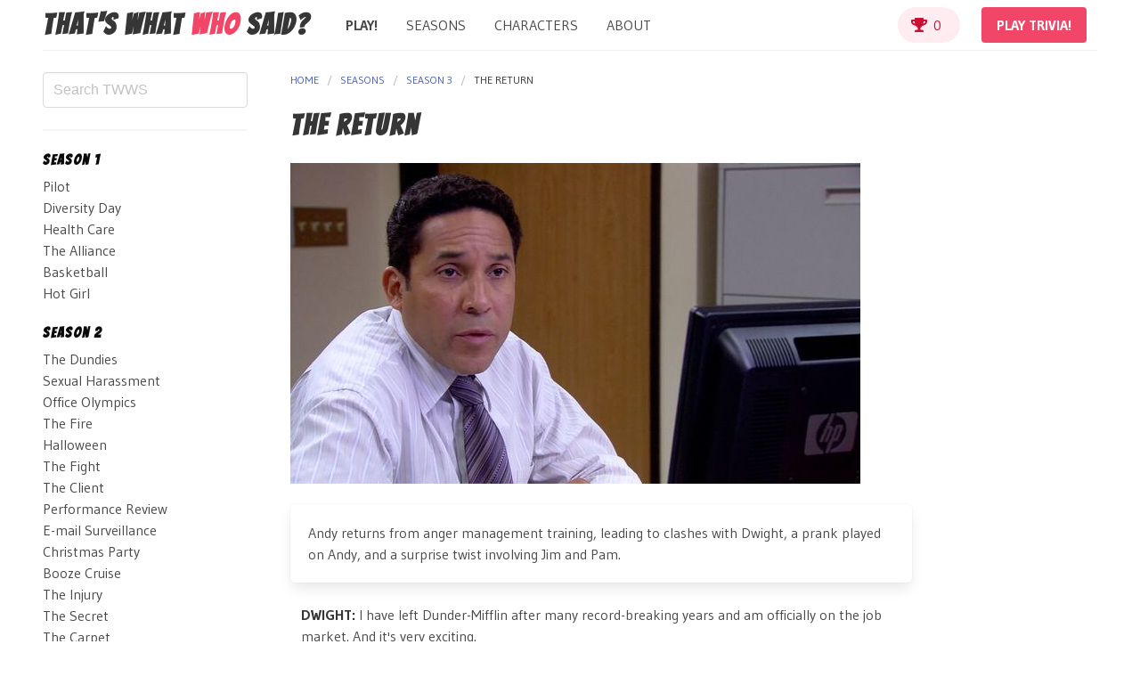

--- FILE ---
content_type: text/html;charset=utf-8
request_url: https://www.thatswhatwhosaid.com/episodes/the-return
body_size: 116626
content:
<!DOCTYPE html>
<html >
<head><meta charset="utf-8">
<title>The Office - The Return</title>
<meta name="viewport" content="width=device-width, initial-scale=1">
<link rel="stylesheet" href="https://cdn.jsdelivr.net/npm/bulma@0.9.4/css/bulma.min.css">
<link rel="preconnect" href="https://fonts.googleapis.com">
<link rel="preconnect" href="https://fonts.gstatic.com" crossorigin="">
<link rel="stylesheet" href="https://fonts.googleapis.com/css2?family=Bangers&family=Gudea:wght@400;700&display=swap">
<link rel="icon" href="/favicon.png">
<script type="application/ld+json">{"@context":"https://schema.org","@type":"WebSite","url":"https://www.thatswhatwhosaid.com","name":"That's What Who Said","description":"Guess the character behind famous lines from The Office! Test your TV show knowledge with our fun interactive game. Play now and prove your expertise!","potentialAction":[{"@type":"SearchAction","target":{"@type":"EntryPoint","urlTemplate":"https://www.thatswhatwhosaid.com/search?q={search_term_string}"},"query-input":"required name=search_term_string"}],"inLanguage":"en-US"}</script>
<script crossorigin="anonymous" src="https://kit.fontawesome.com/fbfc135913.js"></script>
<meta name="description" content="Andy returns from anger management training, leading to clashes with Dwight, a prank played on Andy, and a surprise twist involving Jim and Pam.">
<meta property="og:type" content="website">
<meta property="og:url" content="https://www.thatswhatwhosaid.com/episodes/the-return">
<meta property="og:sitename" content="That's What Who Said">
<meta property="og:title" content="The Office - The Return">
<meta property="og:description" content="Andy returns from anger management training, leading to clashes with Dwight, a prank played on Andy, and a surprise twist involving Jim and Pam.">
<meta property="og:image" content="https://www.thatswhatwhosaid.com/images/episodes/the-return.webp">
<meta property="og:image:width" content="640">
<meta property="og:image:height" content="360">
<meta name="twitter:card" content="summary_large_image">
<meta name="twitter:url" content="https://www.thatswhatwhosaid.com/episodes/the-return">
<meta name="twitter:title" content="The Office - The Return">
<meta name="twitter:description" content="Andy returns from anger management training, leading to clashes with Dwight, a prank played on Andy, and a surprise twist involving Jim and Pam.">
<meta name="twitter:image:src" content="https://www.thatswhatwhosaid.com/images/episodes/the-return.webp">
<link rel="canonical" content="https://www.thatswhatwhosaid.com/episodes/the-return">
<script type="application/ld+json">{"@context":"https://schema.org","@type":"TVSeries","author":{"@type":"Person","name":"Greg Daniels"},"name":"The Office","containsSeason":[{"@type":"TVSeason","name":"Season 3","episode":{"@type":"TVEpisode","name":"The Return"}}]}</script>
<script type="application/ld+json">{"@context":"http://schema.org","@type":"BreadcrumbList","itemListElement":[{"@type":"ListItem","position":1,"item":{"@id":"https://www.thatswhatwhosaid.com#BreadcrumbList","name":"Home"}},{"@type":"ListItem","position":2,"item":{"@id":"https://www.thatswhatwhosaid.com//seasons#BreadcrumbList","name":"Seasons"}},{"@type":"ListItem","position":3,"item":{"@id":"https://www.thatswhatwhosaid.com//seasons/3#BreadcrumbList","name":"Season 3"}},{"@type":"ListItem","position":4,"item":{"@id":"https://www.thatswhatwhosaid.com//episodes/the-return#BreadcrumbList","name":"The Return"}}]}</script><link rel="modulepreload" as="script" crossorigin href="/_nuxt/entry.642d6930.js"><link rel="modulepreload" as="script" crossorigin href="/_nuxt/default.6b19d3b6.js"><link rel="modulepreload" as="script" crossorigin href="/_nuxt/_slug_.53d639f2.js"><link rel="modulepreload" as="script" crossorigin href="/_nuxt/Breadcrumbs.fe94d64b.js"><link rel="modulepreload" as="script" crossorigin href="/_nuxt/useHeadGenerator.2b006abf.js"><style>.is-family-heading{font-family:Bangers,cursive!important;letter-spacing:2px}.is-family-copy{font-family:Gudea,sans-serif!important}@media screen and (min-width:769px){.px-0-tablet{padding-left:0!important;padding-right:0!important}.px-1-tablet{padding-left:.25rem!important;padding-right:.25rem!important}.px-2-tablet{padding-left:.5rem!important;padding-right:.5rem!important}.px-3-tablet{padding-left:.75rem!important;padding-right:.75rem!important}.px-4-tablet{padding-left:1rem!important;padding-right:1rem!important}.px-5-tablet{padding-left:1.5rem!important;padding-right:1.5rem!important}.px-6-tablet{padding-left:3rem!important;padding-right:3rem!important}}@media screen and (min-width:1024px){.m-0-desktop{margin:0!important}.m-1-desktop{margin:.25rem!important}.m-2-desktop{margin:.5rem!important}.m-3-desktop{margin:.75rem!important}.m-4-desktop{margin:1rem!important}.m-5-desktop{margin:1.5rem!important}.m-6-desktop{margin:3rem!important}.mx-0-desktop{margin-left:0!important;margin-right:0!important}.mx-1-desktop{margin-left:.25rem!important;margin-right:.25rem!important}.mx-2-desktop{margin-left:.5rem!important;margin-right:.5rem!important}.mx-3-desktop{margin-left:.75rem!important;margin-right:.75rem!important}.mx-4-desktop{margin-left:1rem!important;margin-right:1rem!important}.mx-5-desktop{margin-left:1.5rem!important;margin-right:1.5rem!important}.mx-6-desktop{margin-left:3rem!important;margin-right:3rem!important}.my-0-desktop{margin-bottom:0!important;margin-top:0!important}.my-1-desktop{margin-bottom:.25rem!important;margin-top:.25rem!important}.my-2-desktop{margin-bottom:.5rem!important;margin-top:.5rem!important}.my-3-desktop{margin-bottom:.75rem!important;margin-top:.75rem!important}.my-4-desktop{margin-bottom:1rem!important;margin-top:1rem!important}.my-5-desktop{margin-bottom:1.5rem!important;margin-top:1.5rem!important}.my-6-desktop{margin-bottom:3rem!important;margin-top:3rem!important}.p-0-desktop{padding:0!important}.p-1-desktop{padding:.25rem!important}.p-2-desktop{padding:.5rem!important}.p-3-desktop{padding:.75rem!important}.p-4-desktop{padding:1rem!important}.p-5-desktop{padding:1.5rem!important}.p-6-desktop{padding:3rem!important}.px-0-desktop{padding-left:0!important;padding-right:0!important}.px-1-desktop{padding-left:.25rem!important;padding-right:.25rem!important}.px-2-desktop{padding-left:.5rem!important;padding-right:.5rem!important}.px-3-desktop{padding-left:.75rem!important;padding-right:.75rem!important}.px-4-desktop{padding-left:1rem!important;padding-right:1rem!important}.px-5-desktop{padding-left:1.5rem!important;padding-right:1.5rem!important}.px-6-desktop{padding-left:3rem!important;padding-right:3rem!important}.pl-0-desktop{padding-left:0!important}.pl-1-desktop{padding-left:.25rem!important}.pl-2-desktop{padding-left:.5rem!important}.pl-3-desktop{padding-left:.75rem!important}.pl-4-desktop{padding-left:1rem!important}.pl-5-desktop{padding-left:1.5rem!important}.pl-6-desktop{padding-left:3rem!important}.py-0-desktop{padding-bottom:0!important;padding-top:0!important}.py-1-desktop{padding-bottom:.25rem!important;padding-top:.25rem!important}.py-2-desktop{padding-bottom:.5rem!important;padding-top:.5rem!important}.py-3-desktop{padding-bottom:.75rem!important;padding-top:.75rem!important}.py-4-desktop{padding-bottom:1rem!important;padding-top:1rem!important}.py-5-desktop{padding-bottom:1.5rem!important;padding-top:1.5rem!important}.py-6-desktop{padding-bottom:3rem!important;padding-top:3rem!important}}</style></head>
<body ><div id="__nuxt"><div><div><div class="container is-fluid is-max-widescreen px-0 px-6-desktop"><header style="border-bottom:solid 1px #EEE;"><nav class="navbar"><div class="navbar-brand"><a class="navbar-item pl-0-desktop pr-5" href="/"><h2 class="title is-size-4-touch is-family-heading"> That&#39;s What <span class="has-text-danger">Who</span> Said? </h2></a><a href="/game/leaderboard" class="navbar-item is-hidden-desktop" style="margin-left:auto;padding:0;"><button class="button is-danger is-rounded is-small is-light"><span class="icon is-small"><i class="fas fa-trophy"></i></span><!----></button></a><a class="navbar-burger" style="margin-left:0 !important;"><span aria-hidden="true"></span><span aria-hidden="true"></span><span aria-hidden="true"></span></a></div><div class="navbar-menu is-family-copy is-uppercase"><div class="navbar-start"><a class="navbar-item px-4 has-text-weight-bold" href="/game"> Play! </a><a class="navbar-item px-4" href="/seasons"> Seasons </a><a class="navbar-item px-4" href="/characters"> Characters </a><a class="navbar-item px-4" href="/about"> About </a></div><div class="navbar-end"><div class="navbar-item is-hidden-touch"><a href="/game/leaderboard" class="button is-danger is-rounded is-light"><span class="icon"><i class="fas fa-trophy"></i></span><!----></a></div><div class="navbar-item"><a class="button is-danger has-text-weight-bold" href="/game"> Play Trivia! </a></div></div></div></nav></header></div><div class="container is-fluid is-max-widescreen py-4 py-5-desktop px-4 px-6-desktop" style="max-width: 100% !important;"><div class="columns m-0"><aside class="column is-narrow is-hidden-mobile p-0"><div style="width:230px;"><form action="/search"><input class="input" type="text" placeholder="Search TWWS" name="q" required></form><hr><!--[--><div class="mb-5"><h5 class="title is-6 mb-2 is-family-heading"><a href="/seasons/1" class="has-text-black"> Season 1</a></h5><ul><!--[--><li class="is-family-copy"><a href="/episodes/pilot" class="py-1 px-0 has-text-grey-dark">Pilot</a></li><li class="is-family-copy"><a href="/episodes/diversity-day" class="py-1 px-0 has-text-grey-dark">Diversity Day</a></li><li class="is-family-copy"><a href="/episodes/health-care" class="py-1 px-0 has-text-grey-dark">Health Care</a></li><li class="is-family-copy"><a href="/episodes/the-alliance" class="py-1 px-0 has-text-grey-dark">The Alliance</a></li><li class="is-family-copy"><a href="/episodes/basketball" class="py-1 px-0 has-text-grey-dark">Basketball</a></li><li class="is-family-copy"><a href="/episodes/hot-girl" class="py-1 px-0 has-text-grey-dark">Hot Girl</a></li><!--]--></ul></div><div class="mb-5"><h5 class="title is-6 mb-2 is-family-heading"><a href="/seasons/2" class="has-text-black"> Season 2</a></h5><ul><!--[--><li class="is-family-copy"><a href="/episodes/the-dundies" class="py-1 px-0 has-text-grey-dark">The Dundies</a></li><li class="is-family-copy"><a href="/episodes/sexual-harassment" class="py-1 px-0 has-text-grey-dark">Sexual Harassment</a></li><li class="is-family-copy"><a href="/episodes/office-olympics" class="py-1 px-0 has-text-grey-dark">Office Olympics</a></li><li class="is-family-copy"><a href="/episodes/the-fire" class="py-1 px-0 has-text-grey-dark">The Fire</a></li><li class="is-family-copy"><a href="/episodes/halloween" class="py-1 px-0 has-text-grey-dark">Halloween</a></li><li class="is-family-copy"><a href="/episodes/the-fight" class="py-1 px-0 has-text-grey-dark">The Fight</a></li><li class="is-family-copy"><a href="/episodes/the-client" class="py-1 px-0 has-text-grey-dark">The Client</a></li><li class="is-family-copy"><a href="/episodes/performance-review" class="py-1 px-0 has-text-grey-dark">Performance Review</a></li><li class="is-family-copy"><a href="/episodes/e-mail-surveillance" class="py-1 px-0 has-text-grey-dark">E-mail Surveillance</a></li><li class="is-family-copy"><a href="/episodes/christmas-party" class="py-1 px-0 has-text-grey-dark">Christmas Party</a></li><li class="is-family-copy"><a href="/episodes/booze-cruise" class="py-1 px-0 has-text-grey-dark">Booze Cruise</a></li><li class="is-family-copy"><a href="/episodes/the-injury" class="py-1 px-0 has-text-grey-dark">The Injury</a></li><li class="is-family-copy"><a href="/episodes/the-secret" class="py-1 px-0 has-text-grey-dark">The Secret</a></li><li class="is-family-copy"><a href="/episodes/the-carpet" class="py-1 px-0 has-text-grey-dark">The Carpet</a></li><li class="is-family-copy"><a href="/episodes/boys-and-girls" class="py-1 px-0 has-text-grey-dark">Boys and Girls</a></li><li class="is-family-copy"><a href="/episodes/valentines-day" class="py-1 px-0 has-text-grey-dark">Valentine&#39;s Day</a></li><li class="is-family-copy"><a href="/episodes/dwights-speech" class="py-1 px-0 has-text-grey-dark">Dwight&#39;s Speech</a></li><li class="is-family-copy"><a href="/episodes/take-your-daughter-to-work-day" class="py-1 px-0 has-text-grey-dark">Take Your Daughter to Work Day</a></li><li class="is-family-copy"><a href="/episodes/michaels-birthday" class="py-1 px-0 has-text-grey-dark">Michael&#39;s Birthday</a></li><li class="is-family-copy"><a href="/episodes/drug-testing" class="py-1 px-0 has-text-grey-dark">Drug Testing</a></li><li class="is-family-copy"><a href="/episodes/conflict-resolution" class="py-1 px-0 has-text-grey-dark">Conflict Resolution</a></li><li class="is-family-copy"><a href="/episodes/casino-night" class="py-1 px-0 has-text-grey-dark">Casino Night</a></li><!--]--></ul></div><div class="mb-5"><h5 class="title is-6 mb-2 is-family-heading"><a href="/seasons/3" class="has-text-black"> Season 3</a></h5><ul><!--[--><li class="is-family-copy"><a href="/episodes/gay-witch-hunt" class="py-1 px-0 has-text-grey-dark">Gay Witch Hunt</a></li><li class="is-family-copy"><a href="/episodes/the-convention" class="py-1 px-0 has-text-grey-dark">The Convention</a></li><li class="is-family-copy"><a href="/episodes/the-coup" class="py-1 px-0 has-text-grey-dark">The Coup</a></li><li class="is-family-copy"><a href="/episodes/grief-counseling" class="py-1 px-0 has-text-grey-dark">Grief Counseling</a></li><li class="is-family-copy"><a href="/episodes/initiation" class="py-1 px-0 has-text-grey-dark">Initiation</a></li><li class="is-family-copy"><a href="/episodes/diwali" class="py-1 px-0 has-text-grey-dark">Diwali</a></li><li class="is-family-copy"><a href="/episodes/branch-closing" class="py-1 px-0 has-text-grey-dark">Branch Closing</a></li><li class="is-family-copy"><a href="/episodes/the-merger" class="py-1 px-0 has-text-grey-dark">The Merger</a></li><li class="is-family-copy"><a href="/episodes/the-convict" class="py-1 px-0 has-text-grey-dark">The Convict</a></li><li class="is-family-copy"><a href="/episodes/a-benihana-christmas" class="py-1 px-0 has-text-grey-dark">A Benihana Christmas</a></li><li class="is-family-copy"><a href="/episodes/back-from-vacation" class="py-1 px-0 has-text-grey-dark">Back From Vacation</a></li><li class="is-family-copy"><a href="/episodes/traveling-salesmen" class="py-1 px-0 has-text-grey-dark">Traveling Salesmen</a></li><li class="is-family-copy"><a href="/episodes/the-return" class="py-1 px-0 has-text-grey-dark">The Return</a></li><li class="is-family-copy"><a href="/episodes/ben-franklin" class="py-1 px-0 has-text-grey-dark">Ben Franklin</a></li><li class="is-family-copy"><a href="/episodes/phyllis-wedding" class="py-1 px-0 has-text-grey-dark">Phyllis&#39; Wedding</a></li><li class="is-family-copy"><a href="/episodes/business-school" class="py-1 px-0 has-text-grey-dark">Business School</a></li><li class="is-family-copy"><a href="/episodes/cocktails" class="py-1 px-0 has-text-grey-dark">Cocktails</a></li><li class="is-family-copy"><a href="/episodes/the-negotiation" class="py-1 px-0 has-text-grey-dark">The Negotiation</a></li><li class="is-family-copy"><a href="/episodes/safety-training" class="py-1 px-0 has-text-grey-dark">Safety Training</a></li><li class="is-family-copy"><a href="/episodes/product-recall" class="py-1 px-0 has-text-grey-dark">Product Recall</a></li><li class="is-family-copy"><a href="/episodes/womens-appreciation" class="py-1 px-0 has-text-grey-dark">Women&#39;s Appreciation</a></li><li class="is-family-copy"><a href="/episodes/beach-games" class="py-1 px-0 has-text-grey-dark">Beach Games</a></li><li class="is-family-copy"><a href="/episodes/the-job" class="py-1 px-0 has-text-grey-dark">The Job</a></li><!--]--></ul></div><div class="mb-5"><h5 class="title is-6 mb-2 is-family-heading"><a href="/seasons/4" class="has-text-black"> Season 4</a></h5><ul><!--[--><li class="is-family-copy"><a href="/episodes/fun-run" class="py-1 px-0 has-text-grey-dark">Fun Run</a></li><li class="is-family-copy"><a href="/episodes/dunder-mifflin-infinity" class="py-1 px-0 has-text-grey-dark">Dunder Mifflin Infinity</a></li><li class="is-family-copy"><a href="/episodes/launch-party" class="py-1 px-0 has-text-grey-dark">Launch Party</a></li><li class="is-family-copy"><a href="/episodes/money" class="py-1 px-0 has-text-grey-dark">Money</a></li><li class="is-family-copy"><a href="/episodes/local-ad" class="py-1 px-0 has-text-grey-dark">Local Ad</a></li><li class="is-family-copy"><a href="/episodes/branch-wars" class="py-1 px-0 has-text-grey-dark">Branch Wars</a></li><li class="is-family-copy"><a href="/episodes/survivor-man" class="py-1 px-0 has-text-grey-dark">Survivor Man</a></li><li class="is-family-copy"><a href="/episodes/the-deposition" class="py-1 px-0 has-text-grey-dark">The Deposition</a></li><li class="is-family-copy"><a href="/episodes/dinner-party" class="py-1 px-0 has-text-grey-dark">Dinner Party</a></li><li class="is-family-copy"><a href="/episodes/chair-model" class="py-1 px-0 has-text-grey-dark">Chair Model</a></li><li class="is-family-copy"><a href="/episodes/night-out" class="py-1 px-0 has-text-grey-dark">Night Out</a></li><li class="is-family-copy"><a href="/episodes/did-i-stutter" class="py-1 px-0 has-text-grey-dark">Did I Stutter?</a></li><li class="is-family-copy"><a href="/episodes/job-fair" class="py-1 px-0 has-text-grey-dark">Job Fair</a></li><li class="is-family-copy"><a href="/episodes/goodbye-toby" class="py-1 px-0 has-text-grey-dark">Goodbye Toby</a></li><!--]--></ul></div><div class="mb-5"><h5 class="title is-6 mb-2 is-family-heading"><a href="/seasons/5" class="has-text-black"> Season 5</a></h5><ul><!--[--><li class="is-family-copy"><a href="/episodes/weight-loss" class="py-1 px-0 has-text-grey-dark">Weight Loss</a></li><li class="is-family-copy"><a href="/episodes/business-ethics" class="py-1 px-0 has-text-grey-dark">Business Ethics</a></li><li class="is-family-copy"><a href="/episodes/baby-shower" class="py-1 px-0 has-text-grey-dark">Baby Shower</a></li><li class="is-family-copy"><a href="/episodes/crime-aid" class="py-1 px-0 has-text-grey-dark">Crime Aid</a></li><li class="is-family-copy"><a href="/episodes/employee-transfer" class="py-1 px-0 has-text-grey-dark">Employee Transfer</a></li><li class="is-family-copy"><a href="/episodes/customer-survey" class="py-1 px-0 has-text-grey-dark">Customer Survey</a></li><li class="is-family-copy"><a href="/episodes/business-trip" class="py-1 px-0 has-text-grey-dark">Business Trip</a></li><li class="is-family-copy"><a href="/episodes/frame-toby" class="py-1 px-0 has-text-grey-dark">Frame Toby</a></li><li class="is-family-copy"><a href="/episodes/the-surplus" class="py-1 px-0 has-text-grey-dark">The Surplus</a></li><li class="is-family-copy"><a href="/episodes/moroccan-christmas" class="py-1 px-0 has-text-grey-dark">Moroccan Christmas</a></li><li class="is-family-copy"><a href="/episodes/the-duel" class="py-1 px-0 has-text-grey-dark">The Duel</a></li><li class="is-family-copy"><a href="/episodes/prince-family-paper" class="py-1 px-0 has-text-grey-dark">Prince Family Paper</a></li><li class="is-family-copy"><a href="/episodes/stress-relief" class="py-1 px-0 has-text-grey-dark">Stress Relief</a></li><li class="is-family-copy"><a href="/episodes/lecture-circuit-1" class="py-1 px-0 has-text-grey-dark">Lecture Circuit 1</a></li><li class="is-family-copy"><a href="/episodes/lecture-circuit-2" class="py-1 px-0 has-text-grey-dark">Lecture Circuit 2</a></li><li class="is-family-copy"><a href="/episodes/blood-drive" class="py-1 px-0 has-text-grey-dark">Blood Drive</a></li><li class="is-family-copy"><a href="/episodes/golden-ticket" class="py-1 px-0 has-text-grey-dark">Golden Ticket</a></li><li class="is-family-copy"><a href="/episodes/new-boss" class="py-1 px-0 has-text-grey-dark">New Boss</a></li><li class="is-family-copy"><a href="/episodes/two-weeks" class="py-1 px-0 has-text-grey-dark">Two Weeks</a></li><li class="is-family-copy"><a href="/episodes/dream-team" class="py-1 px-0 has-text-grey-dark">Dream Team</a></li><li class="is-family-copy"><a href="/episodes/michael-scott-paper-company" class="py-1 px-0 has-text-grey-dark">Michael Scott Paper Company</a></li><li class="is-family-copy"><a href="/episodes/heavy-competition" class="py-1 px-0 has-text-grey-dark">Heavy Competition</a></li><li class="is-family-copy"><a href="/episodes/broke" class="py-1 px-0 has-text-grey-dark">Broke</a></li><li class="is-family-copy"><a href="/episodes/casual-friday" class="py-1 px-0 has-text-grey-dark">Casual Friday</a></li><li class="is-family-copy"><a href="/episodes/cafe-disco" class="py-1 px-0 has-text-grey-dark">Cafe Disco</a></li><li class="is-family-copy"><a href="/episodes/company-picnic" class="py-1 px-0 has-text-grey-dark">Company Picnic</a></li><!--]--></ul></div><div class="mb-5"><h5 class="title is-6 mb-2 is-family-heading"><a href="/seasons/6" class="has-text-black"> Season 6</a></h5><ul><!--[--><li class="is-family-copy"><a href="/episodes/gossip" class="py-1 px-0 has-text-grey-dark">Gossip</a></li><li class="is-family-copy"><a href="/episodes/the-meeting" class="py-1 px-0 has-text-grey-dark">The Meeting</a></li><li class="is-family-copy"><a href="/episodes/the-promotion" class="py-1 px-0 has-text-grey-dark">The Promotion</a></li><li class="is-family-copy"><a href="/episodes/niagara" class="py-1 px-0 has-text-grey-dark">Niagara</a></li><li class="is-family-copy"><a href="/episodes/mafia" class="py-1 px-0 has-text-grey-dark">Mafia</a></li><li class="is-family-copy"><a href="/episodes/the-lover" class="py-1 px-0 has-text-grey-dark">The Lover</a></li><li class="is-family-copy"><a href="/episodes/koi-pond" class="py-1 px-0 has-text-grey-dark">Koi Pond</a></li><li class="is-family-copy"><a href="/episodes/double-date" class="py-1 px-0 has-text-grey-dark">Double Date</a></li><li class="is-family-copy"><a href="/episodes/murder" class="py-1 px-0 has-text-grey-dark">Murder</a></li><li class="is-family-copy"><a href="/episodes/shareholder-meeting" class="py-1 px-0 has-text-grey-dark">Shareholder Meeting</a></li><li class="is-family-copy"><a href="/episodes/scotts-tots" class="py-1 px-0 has-text-grey-dark">Scott&#39;s Tots</a></li><li class="is-family-copy"><a href="/episodes/secret-santa" class="py-1 px-0 has-text-grey-dark">Secret Santa</a></li><li class="is-family-copy"><a href="/episodes/the-banker" class="py-1 px-0 has-text-grey-dark">The Banker</a></li><li class="is-family-copy"><a href="/episodes/sabre" class="py-1 px-0 has-text-grey-dark">Sabre</a></li><li class="is-family-copy"><a href="/episodes/manager-and-salesman" class="py-1 px-0 has-text-grey-dark">Manager and Salesman</a></li><li class="is-family-copy"><a href="/episodes/the-delivery" class="py-1 px-0 has-text-grey-dark">The Delivery</a></li><li class="is-family-copy"><a href="/episodes/st-patricks-day" class="py-1 px-0 has-text-grey-dark">St. Patrick&#39;s Day</a></li><li class="is-family-copy"><a href="/episodes/new-leads" class="py-1 px-0 has-text-grey-dark">New Leads</a></li><li class="is-family-copy"><a href="/episodes/happy-hour" class="py-1 px-0 has-text-grey-dark">Happy Hour</a></li><li class="is-family-copy"><a href="/episodes/secretarys-day" class="py-1 px-0 has-text-grey-dark">Secretary&#39;s Day</a></li><li class="is-family-copy"><a href="/episodes/body-language" class="py-1 px-0 has-text-grey-dark">Body Language</a></li><li class="is-family-copy"><a href="/episodes/the-cover-up" class="py-1 px-0 has-text-grey-dark">The Cover-Up</a></li><li class="is-family-copy"><a href="/episodes/the-chump" class="py-1 px-0 has-text-grey-dark">The Chump</a></li><li class="is-family-copy"><a href="/episodes/whistleblower" class="py-1 px-0 has-text-grey-dark">Whistleblower</a></li><!--]--></ul></div><div class="mb-5"><h5 class="title is-6 mb-2 is-family-heading"><a href="/seasons/7" class="has-text-black"> Season 7</a></h5><ul><!--[--><li class="is-family-copy"><a href="/episodes/nepotism" class="py-1 px-0 has-text-grey-dark">Nepotism</a></li><li class="is-family-copy"><a href="/episodes/counseling" class="py-1 px-0 has-text-grey-dark">Counseling</a></li><li class="is-family-copy"><a href="/episodes/andys-play" class="py-1 px-0 has-text-grey-dark">Andy&#39;s Play</a></li><li class="is-family-copy"><a href="/episodes/sex-ed" class="py-1 px-0 has-text-grey-dark">Sex Ed</a></li><li class="is-family-copy"><a href="/episodes/the-sting" class="py-1 px-0 has-text-grey-dark">The Sting</a></li><li class="is-family-copy"><a href="/episodes/costume-contest" class="py-1 px-0 has-text-grey-dark">Costume Contest</a></li><li class="is-family-copy"><a href="/episodes/christening" class="py-1 px-0 has-text-grey-dark">Christening</a></li><li class="is-family-copy"><a href="/episodes/viewing-party" class="py-1 px-0 has-text-grey-dark">Viewing Party</a></li><li class="is-family-copy"><a href="/episodes/wuphfcom" class="py-1 px-0 has-text-grey-dark">WUPHF.com</a></li><li class="is-family-copy"><a href="/episodes/china" class="py-1 px-0 has-text-grey-dark">China</a></li><li class="is-family-copy"><a href="/episodes/classy-christmas" class="py-1 px-0 has-text-grey-dark">Classy Christmas</a></li><li class="is-family-copy"><a href="/episodes/ultimatum" class="py-1 px-0 has-text-grey-dark">Ultimatum</a></li><li class="is-family-copy"><a href="/episodes/the-seminar" class="py-1 px-0 has-text-grey-dark">The Seminar</a></li><li class="is-family-copy"><a href="/episodes/the-search" class="py-1 px-0 has-text-grey-dark">The Search</a></li><li class="is-family-copy"><a href="/episodes/pda" class="py-1 px-0 has-text-grey-dark">PDA</a></li><li class="is-family-copy"><a href="/episodes/threat-level-midnight" class="py-1 px-0 has-text-grey-dark">Threat Level Midnight</a></li><li class="is-family-copy"><a href="/episodes/todd-packer" class="py-1 px-0 has-text-grey-dark">Todd Packer</a></li><li class="is-family-copy"><a href="/episodes/garage-sale" class="py-1 px-0 has-text-grey-dark">Garage Sale</a></li><li class="is-family-copy"><a href="/episodes/training-day" class="py-1 px-0 has-text-grey-dark">Training Day</a></li><li class="is-family-copy"><a href="/episodes/michaels-last-dundies" class="py-1 px-0 has-text-grey-dark">Michael&#39;s Last Dundies</a></li><li class="is-family-copy"><a href="/episodes/goodbye-michael" class="py-1 px-0 has-text-grey-dark">Goodbye Michael</a></li><li class="is-family-copy"><a href="/episodes/the-inner-circle" class="py-1 px-0 has-text-grey-dark">The Inner Circle</a></li><li class="is-family-copy"><a href="/episodes/dwight-k-schrute-acting-manager" class="py-1 px-0 has-text-grey-dark">Dwight K. Schrute, (Acting) Manager</a></li><li class="is-family-copy"><a href="/episodes/search-committee" class="py-1 px-0 has-text-grey-dark">Search Committee</a></li><!--]--></ul></div><div class="mb-5"><h5 class="title is-6 mb-2 is-family-heading"><a href="/seasons/8" class="has-text-black"> Season 8</a></h5><ul><!--[--><li class="is-family-copy"><a href="/episodes/the-list" class="py-1 px-0 has-text-grey-dark">The List</a></li><li class="is-family-copy"><a href="/episodes/the-incentive" class="py-1 px-0 has-text-grey-dark">The Incentive</a></li><li class="is-family-copy"><a href="/episodes/lotto" class="py-1 px-0 has-text-grey-dark">Lotto</a></li><li class="is-family-copy"><a href="/episodes/garden-party" class="py-1 px-0 has-text-grey-dark">Garden Party</a></li><li class="is-family-copy"><a href="/episodes/spooked" class="py-1 px-0 has-text-grey-dark">Spooked</a></li><li class="is-family-copy"><a href="/episodes/doomsday" class="py-1 px-0 has-text-grey-dark">Doomsday</a></li><li class="is-family-copy"><a href="/episodes/pams-replacement" class="py-1 px-0 has-text-grey-dark">Pam&#39;s Replacement</a></li><li class="is-family-copy"><a href="/episodes/gettysburg" class="py-1 px-0 has-text-grey-dark">Gettysburg</a></li><li class="is-family-copy"><a href="/episodes/mrs-california" class="py-1 px-0 has-text-grey-dark">Mrs. California</a></li><li class="is-family-copy"><a href="/episodes/christmas-wishes" class="py-1 px-0 has-text-grey-dark">Christmas Wishes</a></li><li class="is-family-copy"><a href="/episodes/trivia" class="py-1 px-0 has-text-grey-dark">Trivia</a></li><li class="is-family-copy"><a href="/episodes/pool-party" class="py-1 px-0 has-text-grey-dark">Pool Party</a></li><li class="is-family-copy"><a href="/episodes/jury-duty" class="py-1 px-0 has-text-grey-dark">Jury Duty</a></li><li class="is-family-copy"><a href="/episodes/special-project" class="py-1 px-0 has-text-grey-dark">Special Project</a></li><li class="is-family-copy"><a href="/episodes/tallahassee" class="py-1 px-0 has-text-grey-dark">Tallahassee</a></li><li class="is-family-copy"><a href="/episodes/after-hours" class="py-1 px-0 has-text-grey-dark">After Hours</a></li><li class="is-family-copy"><a href="/episodes/test-the-store" class="py-1 px-0 has-text-grey-dark">Test the Store</a></li><li class="is-family-copy"><a href="/episodes/last-day-in-florida" class="py-1 px-0 has-text-grey-dark">Last Day In Florida</a></li><li class="is-family-copy"><a href="/episodes/get-the-girl" class="py-1 px-0 has-text-grey-dark">Get The Girl</a></li><li class="is-family-copy"><a href="/episodes/welcome-party" class="py-1 px-0 has-text-grey-dark">Welcome Party</a></li><li class="is-family-copy"><a href="/episodes/angry-andy" class="py-1 px-0 has-text-grey-dark">Angry Andy</a></li><li class="is-family-copy"><a href="/episodes/fundraiser" class="py-1 px-0 has-text-grey-dark">Fundraiser</a></li><li class="is-family-copy"><a href="/episodes/turf-war" class="py-1 px-0 has-text-grey-dark">Turf War</a></li><li class="is-family-copy"><a href="/episodes/free-family-portrait-studio" class="py-1 px-0 has-text-grey-dark">Free Family Portrait Studio</a></li><!--]--></ul></div><div class="mb-5"><h5 class="title is-6 mb-2 is-family-heading"><a href="/seasons/9" class="has-text-black"> Season 9</a></h5><ul><!--[--><li class="is-family-copy"><a href="/episodes/new-guys" class="py-1 px-0 has-text-grey-dark">New Guys</a></li><li class="is-family-copy"><a href="/episodes/roys-wedding" class="py-1 px-0 has-text-grey-dark">Roy&#39;s Wedding</a></li><li class="is-family-copy"><a href="/episodes/andys-ancestry" class="py-1 px-0 has-text-grey-dark">Andy&#39;s Ancestry</a></li><li class="is-family-copy"><a href="/episodes/work-bus" class="py-1 px-0 has-text-grey-dark">Work Bus</a></li><li class="is-family-copy"><a href="/episodes/here-comes-treble" class="py-1 px-0 has-text-grey-dark">Here Comes Treble</a></li><li class="is-family-copy"><a href="/episodes/the-boat" class="py-1 px-0 has-text-grey-dark">The Boat</a></li><li class="is-family-copy"><a href="/episodes/the-whale" class="py-1 px-0 has-text-grey-dark">The Whale</a></li><li class="is-family-copy"><a href="/episodes/the-target" class="py-1 px-0 has-text-grey-dark">The Target</a></li><li class="is-family-copy"><a href="/episodes/dwight-christmas" class="py-1 px-0 has-text-grey-dark">Dwight Christmas</a></li><li class="is-family-copy"><a href="/episodes/lice" class="py-1 px-0 has-text-grey-dark">Lice</a></li><li class="is-family-copy"><a href="/episodes/suit-warehouse" class="py-1 px-0 has-text-grey-dark">Suit Warehouse</a></li><li class="is-family-copy"><a href="/episodes/customer-loyalty" class="py-1 px-0 has-text-grey-dark">Customer Loyalty</a></li><li class="is-family-copy"><a href="/episodes/junior-salesman" class="py-1 px-0 has-text-grey-dark">Junior Salesman</a></li><li class="is-family-copy"><a href="/episodes/vandalism" class="py-1 px-0 has-text-grey-dark">Vandalism</a></li><li class="is-family-copy"><a href="/episodes/couples-discount" class="py-1 px-0 has-text-grey-dark">Couples Discount</a></li><li class="is-family-copy"><a href="/episodes/moving-on" class="py-1 px-0 has-text-grey-dark">Moving On</a></li><li class="is-family-copy"><a href="/episodes/the-farm" class="py-1 px-0 has-text-grey-dark">The Farm</a></li><li class="is-family-copy"><a href="/episodes/promos" class="py-1 px-0 has-text-grey-dark">Promos</a></li><li class="is-family-copy"><a href="/episodes/stairmageddon" class="py-1 px-0 has-text-grey-dark">Stairmageddon</a></li><li class="is-family-copy"><a href="/episodes/paper-airplane" class="py-1 px-0 has-text-grey-dark">Paper Airplane</a></li><li class="is-family-copy"><a href="/episodes/livin-the-dream" class="py-1 px-0 has-text-grey-dark">Livin&#39; The Dream</a></li><li class="is-family-copy"><a href="/episodes/aarm" class="py-1 px-0 has-text-grey-dark">A.A.R.M</a></li><li class="is-family-copy"><a href="/episodes/finale" class="py-1 px-0 has-text-grey-dark">Finale</a></li><!--]--></ul></div><!--]--></div></aside><main class="column py-0 px-0 px-4-tablet px-6-desktop"><!--[--><!--[--><nav class="breadcrumb is-size-7 is-family-copy is-uppercase" aria-label="breadcrumbs"><ul><li><a href="/">Home</a></li><!--[--><li class=""><a href="/seasons" aria-current="page">Seasons</a></li><li class=""><a href="/seasons/3" aria-current="page">Season 3</a></li><li class="is-active"><a href="/episodes/the-return" aria-current="page">The Return</a></li><!--]--></ul></nav><h1 class="title is-family-heading">The Return</h1><img src="/images/episodes/the-return.webp" alt="The Return" class="mb-4"><div class="box is-family-copy">Andy returns from anger management training, leading to clashes with Dwight, a prank played on Andy, and a surprise twist involving Jim and Pam.</div><div class="content px-3 is-family-copy"><!--[--><p><strong class="is-uppercase">Dwight:</strong> I have left Dunder-Mifflin after many record-breaking years and am officially on the job market. And it&#39;s very exciting.</p><p><strong class="is-uppercase">Dwight:</strong> For your convenience, I&#39;ve broken it down into three parts: professional resume, athletic and special skills resume, and Dwight Schrute trivia.</p><p><strong class="is-uppercase">Dwight:</strong> I am ready to face any challenges that might be foolish enough to face me.</p><p><strong class="is-uppercase">Dwight:</strong> How would I describe myself? Three words. Hard-working, Alpha male, Jackhammer, Merciless, Insatiable.</p><p><strong class="is-uppercase">Dwight:</strong> There is nothing on my horizon except everything. Everything is on my horizon.</p><p><strong class="is-uppercase">Dwight:</strong> I got this job to make some money while I continue my employment search. And uh, it&#39;s fine for the time being. Oops. Break&#39;s over.</p><p><strong class="is-uppercase">Andy:</strong> Big Turkey.</p><p><strong class="is-uppercase">Jim:</strong> Is that you singing?</p><p><strong class="is-uppercase">Andy:</strong> All four parts. Recorded it on my computer. It took me forever.</p><p><strong class="is-uppercase">Jim:</strong> Nice job.</p><p><strong class="is-uppercase">Andy:</strong> Thank you muchly.</p><p><strong class="is-uppercase">Jim:</strong> You gonna answer it?</p><p><strong class="is-uppercase">Andy:</strong> I called it myself. I just thought you&#39;d get a kick out of the new ring.</p><p><strong class="is-uppercase">Jim:</strong> Yikes.</p><p><strong class="is-uppercase">Andy:</strong> Side note. I&#39;d just like to say I&#39;m thrilled to be working directly beneath you.</p><p><strong class="is-uppercase">Jim:</strong> Thank you.</p><p><strong class="is-uppercase">Andy:</strong> I feel I have a lot to learn from you, even though you&#39;re younger and have less experience.  So here&#39;s to the future... Andy and the Tuna. Andy and the tuna...</p><p><strong class="is-uppercase">Jim:</strong> I miss Dwight. Congratulations, universe. You win.</p><p><strong class="is-uppercase">Michael:</strong> Yes, Dwight Schrute has left this company. More personnel turnover.</p><p><strong class="is-uppercase">Andy:</strong> The cost of doing business.</p><p><strong class="is-uppercase">Michael:</strong> Yes, well. It is a big loss. Dwight was the top salesman...</p><p><strong class="is-uppercase">Andy:</strong> Was the top salesman...</p><p><strong class="is-uppercase">Michael:</strong> I said &#39;was&#39;.</p><p><strong class="is-uppercase">Andy:</strong> Addition by subtraction.</p><p><strong class="is-uppercase">Michael:</strong> What does that even mean? That is impossible.</p><p><strong class="is-uppercase">Andy:</strong> Mmmm. Yeah you&#39;re right.</p><p><strong class="is-uppercase">Michael:</strong> But, there is some good news. Oscar is back. Addition by addition. So we are going to have a big party today to welcome him back and hopefully that will lift everybody&#39;s spirits.</p><p><strong class="is-uppercase">Oscar:</strong> Hey, everyone.</p><p><strong class="is-uppercase">Kevin:</strong> Oh, hello, Oscar. How was your gay-cation?</p><p><strong class="is-uppercase">Oscar:</strong> Oh, that&#39;s very funny.</p><p><strong class="is-uppercase">Kevin:</strong> Yeah? I thought of it like, two seconds after you left.</p><p><strong class="is-uppercase">Oscar:</strong> Hi, Angela.</p><p><strong class="is-uppercase">Angela:</strong> Oscar.</p><p><strong class="is-uppercase">Andy:</strong> Hey, boss.</p><p><strong class="is-uppercase">Michael:</strong> Hey, what&#39;s up.</p><p><strong class="is-uppercase">Andy:</strong> Noooothin&#39;. Ehrrrrrrrrr. Heh. Man. TGI-Wednesday. Am I right?</p><p><strong class="is-uppercase">Michael:</strong> Yep.</p><p><strong class="is-uppercase">Andy:</strong> Gonna go home. Get my beer on. Get my &quot;Lost&quot; on. What are you doing later, wanna hang out?</p><p><strong class="is-uppercase">Michael:</strong> I don&#39;t know. Maybe.</p><p><strong class="is-uppercase">Andy:</strong> Well, I will take that as a maybe. Where are you going?</p><p><strong class="is-uppercase">Michael:</strong> Bathroom.</p><p><strong class="is-uppercase">Andy:</strong> Oh, well, I&#39;m going to the kitchen, I&#39;ll walk with you.</p><p><strong class="is-uppercase">Andy:</strong> Yeah, things are going pretty good. Gettin&#39; a lot of face time with the boss.</p><p><strong class="is-uppercase">Angela:</strong> Oscar? I have a question. Would you like to join the party planning committee?</p><p><strong class="is-uppercase">Oscar:</strong> The one of all women?</p><p><strong class="is-uppercase">Angela:</strong> Yeah.</p><p><strong class="is-uppercase">Oscar:</strong> Because I&#39;m gay?</p><p><strong class="is-uppercase">Angela:</strong> No. No. Certain events have transpired. And I&#39;ve thought about certain things. And I&#39;m sorry for the way those certain events transpired. And I would just like to make some changes about certain things and certain situations.</p><p><strong class="is-uppercase">Oscar:</strong> OK, OK, OK, all right, all right. I&#39;ll join. I&#39;d love to. That&#39;s -- thank you.</p><p><strong class="is-uppercase">Angela:</strong> Thank you.</p><p><strong class="is-uppercase">Kevin:</strong> Can I join too?</p><p><strong class="is-uppercase">Angela:</strong> Never.</p><p><strong class="is-uppercase">Staples Guy:</strong> You sell those two printers this morning? Nice work.</p><p><strong class="is-uppercase">Dwight:</strong> Child&#39;s play. Give me something hard to sell.</p><p><strong class="is-uppercase">Michael:</strong> Wow. What is wrong with this thing? It looks terrible.</p><p><strong class="is-uppercase">Pam:</strong> Do you want me to ask the cleaning crew if they stopped watering it?</p><p><strong class="is-uppercase">Michael:</strong> Yeah. And you know what? Ask them about the toys on my desk too. They always used to arrange them in a very pleasing way. It used to brighten my morning.</p><p><strong class="is-uppercase">Pam:</strong> Oh, that wasn&#39;t the night crew. That was Dwight.</p><p><strong class="is-uppercase">Michael:</strong> Really? That was very nice of him. We need more attitude like that around the office.</p><p><strong class="is-uppercase">Andy:</strong> Feel ya, dawg.</p><p><strong class="is-uppercase">Michael:</strong> Yeah, do you?</p><p><strong class="is-uppercase">Andy:</strong> Absolutely.</p><p><strong class="is-uppercase">Michael:</strong> What did I say?</p><p><strong class="is-uppercase">Andy:</strong> You said...</p><p><strong class="is-uppercase">Michael:</strong> Huh.</p><p><strong class="is-uppercase">Andy:</strong> Which is like, &quot;Right on.&quot; And Pam was like &quot;blah blah blah&quot; and you were like &quot;Yeah, psht.&quot; Nailed it.</p><p><strong class="is-uppercase">Michael:</strong> Oh, no.</p><p><strong class="is-uppercase">Andy:</strong> Oh, no.</p><p><strong class="is-uppercase">MIchael:</strong> Love that Andy, right? Solid fellow. Seems smart enough. Likes me a lot. A lot. Too much. Like a crazy person. A little. Not super crazy... just... there&#39;s something about him that creeps me out. I can&#39;t really explain it. He&#39;s always up in my bidness. Which is ebonics for &quot;being in my face and annoying the bejesus out of me.&quot; I don&#39;t understand how someone could have so little self-awareness.</p><p><strong class="is-uppercase">Oscar:</strong> I really have no preference. We don&#39;t even have to have a party.</p><p><strong class="is-uppercase">Michael:</strong> No, hey, hey. Don&#39;t be ridiculous. Of course we are going to have a party. A celebration of Oscar. Oscar night. And I want it to be Oscar-specific.</p><p><strong class="is-uppercase">Oscar:</strong> Michael --</p><p><strong class="is-uppercase">Michael:</strong> No, no, no. I mean, not because you&#39;re gay. Your gayness does not define you. Your Mexican-ness is what defines you to me. And I think we should celebrate Oscar&#39;s Mexicanity. So Phyllis... I want you to go find firecrackers. And a Chihuahua. Pam, in the frozen food section, Swanson makes a delightful chimichanga.</p><p><strong class="is-uppercase">Oscar:</strong> Why don&#39;t you have me riding in on a donkey into the office like Pepe.</p><p><strong class="is-uppercase">Michael:</strong> Ah, a burro, of course. If Oscar wants a donkey, let&#39;s get him one.</p><p><strong class="is-uppercase">Dwight:</strong> Need any help?</p><p><strong class="is-uppercase">Lady:</strong> Oh, no, thank you. I&#39;m just looking.</p><p><strong class="is-uppercase">Dwight:</strong> Great. I will literally be standing right here if you need anything at all.</p><p><strong class="is-uppercase">Lady:</strong> Okay.</p><p><strong class="is-uppercase">Andy:</strong> I think I could go for some tuna fish right about now. Oh, oh, got my rod here. Whizzzzz. Click, click, click, click, click, click, click. Cli -- ah! I got one! I got one! Ahhhh!</p><p><strong class="is-uppercase">Jim:</strong> Hey.</p><p><strong class="is-uppercase">Karen:</strong> Hey.</p><p><strong class="is-uppercase">Jim:</strong> So Andy is in rare form today.</p><p><strong class="is-uppercase">Karen:</strong> Yeah, you should not encourage him.</p><p><strong class="is-uppercase">Jim:</strong> Encourage him? I&#39;m the victim, okay? He&#39;s fishing for me. We&#39;ve got to do something.</p><p><strong class="is-uppercase">Karen:</strong> Look, I&#39;ve got like fifteen new clients I inherited from Dwight and each file is password protected with a different mythical creature. So, I&#39;m sorry. I can&#39;t.</p><p><strong class="is-uppercase">Jim:</strong> Fine. Party pooper.</p><p><strong class="is-uppercase">Michael:</strong> Who&#39;s that sportscaster that bit that lady? Marv something? Andy is like Marv Something. Great sportscaster. Big weirdo creep.</p><p><strong class="is-uppercase">Andy:</strong> 185 pounder. Check it out. Whew!</p><p><strong class="is-uppercase">Jim:</strong> Hey, Ryan?</p><p><strong class="is-uppercase">Ryan:</strong> What?</p><p><strong class="is-uppercase">Jim:</strong> You wanna pull a prank on Andy?</p><p><strong class="is-uppercase">Ryan:</strong> Not right now, but ask me again ten years ago.</p><p><strong class="is-uppercase">Jim:</strong> I liked you better when you were the temp.</p><p><strong class="is-uppercase">Ryan:</strong> Yeah, me too.</p><p><strong class="is-uppercase">Michael:</strong> Hey guys. How&#39;s the workload on all of Dwight&#39;s old accounts? Handling it okay?</p><p><strong class="is-uppercase">Phyllis:</strong> Sort of. He had a lot of clients.</p><p><strong class="is-uppercase">Michael:</strong> Yes, he did. Have any of you talked to Dwight?</p><p><strong class="is-uppercase">Stanley:</strong> Oh, sure, we talk all the time.</p><p><strong class="is-uppercase">Michael:</strong> Really?</p><p><strong class="is-uppercase">Stanley:</strong> No.</p><p><strong class="is-uppercase">Michael:</strong> Don&#39;t - don&#39;t do that. That&#39;s not nice. What about you, Phyllis? You and Dwight were close.</p><p><strong class="is-uppercase">Phyllis:</strong> No. Sorry.</p><p><strong class="is-uppercase">Phyllis:</strong> Dwight has a big personality and I have a big personality. And a lot of times when two people like that get together it can be explosive.</p><p><strong class="is-uppercase">Paris:</strong> Really comin&#39; down out there. Commute&#39;s gonna be hell.</p><p><strong class="is-uppercase">Dwight:</strong> I have snow tires and chains. Plus exceptional hand-eye coordination.</p><p><strong class="is-uppercase">Paris:</strong> So um, where were you workin&#39; before this?</p><p><strong class="is-uppercase">Dwight:</strong> Dunder-Mifflin.</p><p><strong class="is-uppercase">Paris:</strong> What kind of company is that?</p><p><strong class="is-uppercase">Dwight:</strong> Paper company. They&#39;re only one of Staples&#39; top competitors in the area.</p><p><strong class="is-uppercase">Paris:</strong> I never heard of &#39;em.</p><p><strong class="is-uppercase">Dwight:</strong> Whoa. Really? Have you heard of paper?</p><p><strong class="is-uppercase">Paris:</strong> You gonna be like that, huh?</p><p><strong class="is-uppercase">Paris:</strong> I don&#39;t like him, his giant head, or his beady little eyes. That&#39;s all I got to say on the matter.</p><p><strong class="is-uppercase">Andy:</strong> In your he-ead, in your he-eyd-ed. Zombie. Zombie. Zombie. Ey, ey, ey, ey. In your he-eyd-ed.</p><p><strong class="is-uppercase">Jim:</strong> Would you like to pull a prank on Andy?</p><p><strong class="is-uppercase">Pam:</strong> Oh, I&#39;m kind of in the middle of -- yes please.</p><p><strong class="is-uppercase">Jim:</strong> Okay, good. Stay right here.</p><p><strong class="is-uppercase">Andy:</strong> Oh. Good move, Tuna. Nice one.</p><p><strong class="is-uppercase">Jim:</strong> Are there any messages?</p><p><strong class="is-uppercase">Pam:</strong> Nope.</p><p><strong class="is-uppercase">Jim:</strong> So weird.</p><p><strong class="is-uppercase">Pam:</strong> Hmm.</p><p><strong class="is-uppercase">Michael:</strong> Nice to have Oscar back.</p><p><strong class="is-uppercase">Angela:</strong> Yeah.</p><p><strong class="is-uppercase">Andy:</strong> Large Tuna. Have you seen my cell phone device?</p><p><strong class="is-uppercase">Jim:</strong> No.</p><p><strong class="is-uppercase">Andy:</strong> Cause someone is calling right now. There is a call.</p><p><strong class="is-uppercase">Pam:</strong> Angela?</p><p><strong class="is-uppercase">Angela:</strong> Oh.</p><p><strong class="is-uppercase">Pam:</strong> Is everything okay?</p><p><strong class="is-uppercase">Angela:</strong> No.</p><p><strong class="is-uppercase">Andy:</strong> What&#39;s going on?</p><p><strong class="is-uppercase">Jim:</strong> What are you talking about?</p><p><strong class="is-uppercase">Andy:</strong> Where is my FREAKING phone?!</p><p><strong class="is-uppercase">Jim:</strong> You know what?  Maybe it&#39;s in the ceiling.</p><p><strong class="is-uppercase">Andy:</strong> Maybe you&#39;re in the ceiling!</p><p><strong class="is-uppercase">Jim:</strong> Okay.</p><p><strong class="is-uppercase">Andy:</strong> I don&#39;t trust you, Phyllis!</p><p><strong class="is-uppercase">Angela:</strong> I wanted to let you know that Dwight was late that morning because he was driving to New York to drop off the correlated documents that I forgot to send. Though to be fair, Kevin never reminded me.</p><p><strong class="is-uppercase">Michael:</strong> Why would Dwight do that for you? I think I know why. Because Dwight loves this company.</p><p><strong class="is-uppercase">Angela:</strong> Yes.</p><p><strong class="is-uppercase">Michael:</strong> Do you think that anyone else out there would have driven to corporate for you?</p><p><strong class="is-uppercase">Angela:</strong> None of them. Especially not Andy.</p><p><strong class="is-uppercase">Michael:</strong> Pam, I have a mission to accomplish. Make sure this party gets rolling and I will be back shortly.</p><p><strong class="is-uppercase">Andy:</strong> Wait up. Where are you going? Do you want me to come with?</p><p><strong class="is-uppercase">Michael:</strong> Um.</p><p><strong class="is-uppercase">Andy:</strong> Just listen, I forgot to tell you the plan for this Saturday. You, me, bars, beers, buzzed. Wings. Shots. Drunk. Waitresses, hot. Football - Cornell/Hofstra. Slaughter. Then a quick nap at my place and we&#39;ll hit the tiz-own.</p><p><strong class="is-uppercase">Michael:</strong> No. I don&#39;t want to do any of that.</p><p><strong class="is-uppercase">Andy:</strong> Duh. Which is why I was just joking about doing that.</p><p><strong class="is-uppercase">Michael:</strong> No, just stop. Stop. Stop doing it. You&#39;re going to drive me crazy.</p><p><strong class="is-uppercase">Andy:</strong> Fine. I&#39;ll just sit at my desk and be quiet. Sorry I annoyed you with my friendship. Excuse me. And I&#39;m also sorry that a lot of people here for some reason think it&#39;s funny to steal someone&#39;s personal property and hide it from them. Here&#39;s a little newsflash! It&#39;s not funny! In fact, it&#39;s pretty freakin&#39; unfunny!  Oh, my GOD. That... was an overreaction. Gonna hit the break room. Does anybody want anything? Pam, you good?</p><p><strong class="is-uppercase">Pam:</strong> Yeah.</p><p><strong class="is-uppercase">Andy:</strong> Sure? Okay.</p><p><strong class="is-uppercase">Dwight:</strong> Well, that question is meaningless. Just go with the copy paper. It&#39;s your funeral. See how that works out for you.</p><p><strong class="is-uppercase">Michael:</strong> Hey.</p><p><strong class="is-uppercase">Dwight:</strong> Hey.</p><p><strong class="is-uppercase">Michael:</strong> What&#39;s up?</p><p><strong class="is-uppercase">Dwight:</strong> Same old.</p><p><strong class="is-uppercase">Michael:</strong> Um. It takes a big man to admit his mistake. And I am that big man. Angela from accounting told me what you did.</p><p><strong class="is-uppercase">Dwight:</strong> Oh my God, she told you?</p><p><strong class="is-uppercase">Michael:</strong> Yes, she did. And Dwight, if you were willing to do something like that for some random co-worker, then clearly I have misjudged you from the beginning, and I apologize.</p><p><strong class="is-uppercase">Dwight:</strong> Accepted.</p><p><strong class="is-uppercase">Michael:</strong> How&#39;s this place treating you?</p><p><strong class="is-uppercase">Dwight:</strong> The boss isn&#39;t funny.</p><p><strong class="is-uppercase">Michael:</strong> Oh, well.</p><p><strong class="is-uppercase">Dwight:</strong> I don&#39;t get to wear my ties.</p><p><strong class="is-uppercase">Michael:</strong> No. I&#39;m sure.</p><p><strong class="is-uppercase">Dwight:</strong> So?</p><p><strong class="is-uppercase">Michael:</strong> So, maybe you should come back. You should come back. Please.</p><p><strong class="is-uppercase">Dwight:</strong> I don&#39;t want to do your laundry anymore.</p><p><strong class="is-uppercase">Michael:</strong> We can talk about that. All right.</p><p><strong class="is-uppercase">Jim:</strong> Oh my God, that&#39;s half-inch drywall.</p><p><strong class="is-uppercase">Pam:</strong> I think we broke his brain.</p><p><strong class="is-uppercase">Jim:</strong> &quot;It&#39;s not freakin&#39; funny!&quot;</p><p><strong class="is-uppercase">Angela:</strong> Are you enjoying your fiesta?</p><p><strong class="is-uppercase">Oscar:</strong> Actually, yeah. I didn&#39;t think I would, but turns out -- it&#39;s great.</p><p><strong class="is-uppercase">Michael:</strong> Ladies and gentlemen! May I present... Mr. Dwight Schrute!</p><p><strong class="is-uppercase">Everybody:</strong> Yay.</p><p><strong class="is-uppercase">Angela:</strong> Welcome back.</p><p><strong class="is-uppercase">Dwight:</strong> Thank you.</p><p><strong class="is-uppercase">Michael:</strong> Okay, Dwight, you can let go of her hand. You&#39;re gonna break it. Not bad, huh?</p><p><strong class="is-uppercase">Dwight:</strong> You did this for me?</p><p><strong class="is-uppercase">Michael:</strong> Guilty.</p><p><strong class="is-uppercase">Creed:</strong> Oh... Where did you get this stuff?</p><p><strong class="is-uppercase">Meredith:</strong> Gerty&#39;s.</p><p><strong class="is-uppercase">Creed:</strong> Which aisle?</p><p><strong class="is-uppercase">Meredith:</strong> I don&#39;t remember.</p><p><strong class="is-uppercase">Creed:</strong> Well, draw me a map, mama.</p><p><strong class="is-uppercase">Michael:</strong> Pam. I will shake mine and then you will shake yours.</p><p><strong class="is-uppercase">Pam:</strong> No, I will not.</p><p><strong class="is-uppercase">Michael:</strong> So does this remind you of your childhood right now?</p><p><strong class="is-uppercase">Oscar:</strong> It reminds me a lot of the &#39;Three Amigos&#39; with Steve Martin and Chevy Chase.</p><p><strong class="is-uppercase">Michael:</strong> Wow. Thank you. Wow, that&#39;s-- thanks so much.</p><p><strong class="is-uppercase">Jim:</strong> Hey.</p><p><strong class="is-uppercase">Karen:</strong> Do you still have feelings for her?</p><p><strong class="is-uppercase">Jim:</strong> Yes.</p><p><strong class="is-uppercase">Michael:</strong> And now, ladies and gentlemen, the big finale! Sir, would you do the honor?</p><p><strong class="is-uppercase">Dwight:</strong> Oh, man. No, no, no. I don&#39;t need it. Get out!</p><p><strong class="is-uppercase">Michael:</strong> It takes a big man to admit his mistake and that&#39;s what I did. The important thing is I learned something. I don&#39;t want somebody sucking up to me because they think I&#39;m going to help their career. I want them sucking up to me because they genuinely love me. Hmm.</p><p><strong class="is-uppercase">Andy:</strong> So Michael had a little chat with corporate and they decided to send me to management training. Anger management, technically, but still. Management material. This whole thing supposed to take ten weeks, but I can be done in five. How? Name repetition, personality mirroring, and positive reinforcement through nods and smiles. So, don&#39;t worry about old Andy Bernard. I&#39;ll be back. Just like Rambo, so.</p><p><strong class="is-uppercase">Marcy:</strong> Oh, hi. You must be Andy.</p><p><strong class="is-uppercase">Andy:</strong> Oh, hi! Yes. I am and you must be... Marcy!</p><p><strong class="is-uppercase">Marcy:</strong> That&#39;s right, it&#39;s so good to meet you.</p><p><strong class="is-uppercase">Andy:</strong> It&#39;s so good to meet you!</p><p><strong class="is-uppercase">Marcy:</strong> Thanks.  Well, you ready to have some fun?</p><p><strong class="is-uppercase">Andy:</strong> Yeah.</p><!--]--></div><!--]--><!--]--></main><aside class="column is-narrow is-hidden-mobile p-0" style="width:160px;"></aside></div></div><footer class="footer has-text-centered px-2 is-family-copy"><a class="is-block has-text-centered mb-5" href="/"><h2 class="title is-size-5-touch is-family-heading"> That&#39;s What <span class="has-text-danger">Who</span> Said? </h2></a><nav class="mb-6 is-uppercase"><ul class="mb-3"><li class="is-inline-block px-2"><a href="/game" class="has-text-black">Play</a></li><li class="is-inline-block px-2"><a href="/game/leaderboard" class="has-text-black">Leaderboard</a></li><li class="is-inline-block px-2"><a href="/seasons" class="has-text-black">Seasons</a></li><li class="is-inline-block px-2"><a href="/characters" class="has-text-black">Characters</a></li></ul><ul><li class="is-inline-block px-2"><a href="/about" class="has-text-black">About</a></li><li class="is-inline-block px-2"><a href="/contact" class="has-text-black">Contact</a></li><li class="is-inline-block px-2"><a href="/privacy" class="has-text-black">Privacy</a></li><li class="is-inline-block px-2"><a href="/terms" class="has-text-black">Terms</a></li></ul></nav><p class="has-text-centered is-size-7"> Copyright © 2023 That&#39;s What Who Said </p></footer></div></div></div><script type="application/json" id="__NUXT_DATA__" data-ssr="true">[["Reactive",1],{"data":2,"state":1601,"_errors":1602,"serverRendered":1604,"path":1605},{"QYqVf2FvYC":3,"ne0Fah6DHh":571},{"1":4,"2":23,"3":90,"4":160,"5":203,"6":282,"7":355,"8":428,"9":501},[5,8,11,14,17,20],{"name":6,"slug":7},"Pilot","pilot",{"name":9,"slug":10},"Diversity Day","diversity-day",{"name":12,"slug":13},"Health Care","health-care",{"name":15,"slug":16},"The Alliance","the-alliance",{"name":18,"slug":19},"Basketball","basketball",{"name":21,"slug":22},"Hot Girl","hot-girl",[24,27,30,33,36,39,42,45,48,51,54,57,60,63,66,69,72,75,78,81,84,87],{"name":25,"slug":26},"The Dundies","the-dundies",{"name":28,"slug":29},"Sexual Harassment","sexual-harassment",{"name":31,"slug":32},"Office Olympics","office-olympics",{"name":34,"slug":35},"The Fire","the-fire",{"name":37,"slug":38},"Halloween","halloween",{"name":40,"slug":41},"The Fight","the-fight",{"name":43,"slug":44},"The Client","the-client",{"name":46,"slug":47},"Performance Review","performance-review",{"name":49,"slug":50},"E-mail Surveillance","e-mail-surveillance",{"name":52,"slug":53},"Christmas Party","christmas-party",{"name":55,"slug":56},"Booze Cruise","booze-cruise",{"name":58,"slug":59},"The Injury","the-injury",{"name":61,"slug":62},"The Secret","the-secret",{"name":64,"slug":65},"The Carpet","the-carpet",{"name":67,"slug":68},"Boys and Girls","boys-and-girls",{"name":70,"slug":71},"Valentine's Day","valentines-day",{"name":73,"slug":74},"Dwight's Speech","dwights-speech",{"name":76,"slug":77},"Take Your Daughter to Work Day","take-your-daughter-to-work-day",{"name":79,"slug":80},"Michael's Birthday","michaels-birthday",{"name":82,"slug":83},"Drug Testing","drug-testing",{"name":85,"slug":86},"Conflict Resolution","conflict-resolution",{"name":88,"slug":89},"Casino Night","casino-night",[91,94,97,100,103,106,109,112,115,118,121,124,127,130,133,136,139,142,145,148,151,154,157],{"name":92,"slug":93},"Gay Witch Hunt","gay-witch-hunt",{"name":95,"slug":96},"The Convention","the-convention",{"name":98,"slug":99},"The Coup","the-coup",{"name":101,"slug":102},"Grief Counseling","grief-counseling",{"name":104,"slug":105},"Initiation","initiation",{"name":107,"slug":108},"Diwali","diwali",{"name":110,"slug":111},"Branch Closing","branch-closing",{"name":113,"slug":114},"The Merger","the-merger",{"name":116,"slug":117},"The Convict","the-convict",{"name":119,"slug":120},"A Benihana Christmas","a-benihana-christmas",{"name":122,"slug":123},"Back From Vacation","back-from-vacation",{"name":125,"slug":126},"Traveling Salesmen","traveling-salesmen",{"name":128,"slug":129},"The Return","the-return",{"name":131,"slug":132},"Ben Franklin","ben-franklin",{"name":134,"slug":135},"Phyllis' Wedding","phyllis-wedding",{"name":137,"slug":138},"Business School","business-school",{"name":140,"slug":141},"Cocktails","cocktails",{"name":143,"slug":144},"The Negotiation","the-negotiation",{"name":146,"slug":147},"Safety Training","safety-training",{"name":149,"slug":150},"Product Recall","product-recall",{"name":152,"slug":153},"Women's Appreciation","womens-appreciation",{"name":155,"slug":156},"Beach Games","beach-games",{"name":158,"slug":159},"The Job","the-job",[161,164,167,170,173,176,179,182,185,188,191,194,197,200],{"name":162,"slug":163},"Fun Run","fun-run",{"name":165,"slug":166},"Dunder Mifflin Infinity","dunder-mifflin-infinity",{"name":168,"slug":169},"Launch Party","launch-party",{"name":171,"slug":172},"Money","money",{"name":174,"slug":175},"Local Ad","local-ad",{"name":177,"slug":178},"Branch Wars","branch-wars",{"name":180,"slug":181},"Survivor Man","survivor-man",{"name":183,"slug":184},"The Deposition","the-deposition",{"name":186,"slug":187},"Dinner Party","dinner-party",{"name":189,"slug":190},"Chair Model","chair-model",{"name":192,"slug":193},"Night Out","night-out",{"name":195,"slug":196},"Did I Stutter?","did-i-stutter",{"name":198,"slug":199},"Job Fair","job-fair",{"name":201,"slug":202},"Goodbye Toby","goodbye-toby",[204,207,210,213,216,219,222,225,228,231,234,237,240,243,246,249,252,255,258,261,264,267,270,273,276,279],{"name":205,"slug":206},"Weight Loss","weight-loss",{"name":208,"slug":209},"Business Ethics","business-ethics",{"name":211,"slug":212},"Baby Shower","baby-shower",{"name":214,"slug":215},"Crime Aid","crime-aid",{"name":217,"slug":218},"Employee Transfer","employee-transfer",{"name":220,"slug":221},"Customer Survey","customer-survey",{"name":223,"slug":224},"Business Trip","business-trip",{"name":226,"slug":227},"Frame Toby","frame-toby",{"name":229,"slug":230},"The Surplus","the-surplus",{"name":232,"slug":233},"Moroccan Christmas","moroccan-christmas",{"name":235,"slug":236},"The Duel","the-duel",{"name":238,"slug":239},"Prince Family Paper","prince-family-paper",{"name":241,"slug":242},"Stress Relief","stress-relief",{"name":244,"slug":245},"Lecture Circuit 1","lecture-circuit-1",{"name":247,"slug":248},"Lecture Circuit 2","lecture-circuit-2",{"name":250,"slug":251},"Blood Drive","blood-drive",{"name":253,"slug":254},"Golden Ticket","golden-ticket",{"name":256,"slug":257},"New Boss","new-boss",{"name":259,"slug":260},"Two Weeks","two-weeks",{"name":262,"slug":263},"Dream Team","dream-team",{"name":265,"slug":266},"Michael Scott Paper Company","michael-scott-paper-company",{"name":268,"slug":269},"Heavy Competition","heavy-competition",{"name":271,"slug":272},"Broke","broke",{"name":274,"slug":275},"Casual Friday","casual-friday",{"name":277,"slug":278},"Cafe Disco","cafe-disco",{"name":280,"slug":281},"Company Picnic","company-picnic",[283,286,289,292,295,298,301,304,307,310,313,316,319,322,325,328,331,334,337,340,343,346,349,352],{"name":284,"slug":285},"Gossip","gossip",{"name":287,"slug":288},"The Meeting","the-meeting",{"name":290,"slug":291},"The Promotion","the-promotion",{"name":293,"slug":294},"Niagara","niagara",{"name":296,"slug":297},"Mafia","mafia",{"name":299,"slug":300},"The Lover","the-lover",{"name":302,"slug":303},"Koi Pond","koi-pond",{"name":305,"slug":306},"Double Date","double-date",{"name":308,"slug":309},"Murder","murder",{"name":311,"slug":312},"Shareholder Meeting","shareholder-meeting",{"name":314,"slug":315},"Scott's Tots","scotts-tots",{"name":317,"slug":318},"Secret Santa","secret-santa",{"name":320,"slug":321},"The Banker","the-banker",{"name":323,"slug":324},"Sabre","sabre",{"name":326,"slug":327},"Manager and Salesman","manager-and-salesman",{"name":329,"slug":330},"The Delivery","the-delivery",{"name":332,"slug":333},"St. Patrick's Day","st-patricks-day",{"name":335,"slug":336},"New Leads","new-leads",{"name":338,"slug":339},"Happy Hour","happy-hour",{"name":341,"slug":342},"Secretary's Day","secretarys-day",{"name":344,"slug":345},"Body Language","body-language",{"name":347,"slug":348},"The Cover-Up","the-cover-up",{"name":350,"slug":351},"The Chump","the-chump",{"name":353,"slug":354},"Whistleblower","whistleblower",[356,359,362,365,368,371,374,377,380,383,386,389,392,395,398,401,404,407,410,413,416,419,422,425],{"name":357,"slug":358},"Nepotism","nepotism",{"name":360,"slug":361},"Counseling","counseling",{"name":363,"slug":364},"Andy's Play","andys-play",{"name":366,"slug":367},"Sex Ed","sex-ed",{"name":369,"slug":370},"The Sting","the-sting",{"name":372,"slug":373},"Costume Contest","costume-contest",{"name":375,"slug":376},"Christening","christening",{"name":378,"slug":379},"Viewing Party","viewing-party",{"name":381,"slug":382},"WUPHF.com","wuphfcom",{"name":384,"slug":385},"China","china",{"name":387,"slug":388},"Classy Christmas","classy-christmas",{"name":390,"slug":391},"Ultimatum","ultimatum",{"name":393,"slug":394},"The Seminar","the-seminar",{"name":396,"slug":397},"The Search","the-search",{"name":399,"slug":400},"PDA","pda",{"name":402,"slug":403},"Threat Level Midnight","threat-level-midnight",{"name":405,"slug":406},"Todd Packer","todd-packer",{"name":408,"slug":409},"Garage Sale","garage-sale",{"name":411,"slug":412},"Training Day","training-day",{"name":414,"slug":415},"Michael's Last Dundies","michaels-last-dundies",{"name":417,"slug":418},"Goodbye Michael","goodbye-michael",{"name":420,"slug":421},"The Inner Circle","the-inner-circle",{"name":423,"slug":424},"Dwight K. Schrute, (Acting) Manager","dwight-k-schrute-acting-manager",{"name":426,"slug":427},"Search Committee","search-committee",[429,432,435,438,441,444,447,450,453,456,459,462,465,468,471,474,477,480,483,486,489,492,495,498],{"name":430,"slug":431},"The List","the-list",{"name":433,"slug":434},"The Incentive","the-incentive",{"name":436,"slug":437},"Lotto","lotto",{"name":439,"slug":440},"Garden Party","garden-party",{"name":442,"slug":443},"Spooked","spooked",{"name":445,"slug":446},"Doomsday","doomsday",{"name":448,"slug":449},"Pam's Replacement","pams-replacement",{"name":451,"slug":452},"Gettysburg","gettysburg",{"name":454,"slug":455},"Mrs. California","mrs-california",{"name":457,"slug":458},"Christmas Wishes","christmas-wishes",{"name":460,"slug":461},"Trivia","trivia",{"name":463,"slug":464},"Pool Party","pool-party",{"name":466,"slug":467},"Jury Duty","jury-duty",{"name":469,"slug":470},"Special Project","special-project",{"name":472,"slug":473},"Tallahassee","tallahassee",{"name":475,"slug":476},"After Hours","after-hours",{"name":478,"slug":479},"Test the Store","test-the-store",{"name":481,"slug":482},"Last Day In Florida","last-day-in-florida",{"name":484,"slug":485},"Get The Girl","get-the-girl",{"name":487,"slug":488},"Welcome Party","welcome-party",{"name":490,"slug":491},"Angry Andy","angry-andy",{"name":493,"slug":494},"Fundraiser","fundraiser",{"name":496,"slug":497},"Turf War","turf-war",{"name":499,"slug":500},"Free Family Portrait Studio","free-family-portrait-studio",[502,505,508,511,514,517,520,523,526,529,532,535,538,541,544,547,550,553,556,559,562,565,568],{"name":503,"slug":504},"New Guys","new-guys",{"name":506,"slug":507},"Roy's Wedding","roys-wedding",{"name":509,"slug":510},"Andy's Ancestry","andys-ancestry",{"name":512,"slug":513},"Work Bus","work-bus",{"name":515,"slug":516},"Here Comes Treble","here-comes-treble",{"name":518,"slug":519},"The Boat","the-boat",{"name":521,"slug":522},"The Whale","the-whale",{"name":524,"slug":525},"The Target","the-target",{"name":527,"slug":528},"Dwight Christmas","dwight-christmas",{"name":530,"slug":531},"Lice","lice",{"name":533,"slug":534},"Suit Warehouse","suit-warehouse",{"name":536,"slug":537},"Customer Loyalty","customer-loyalty",{"name":539,"slug":540},"Junior Salesman","junior-salesman",{"name":542,"slug":543},"Vandalism","vandalism",{"name":545,"slug":546},"Couples Discount","couples-discount",{"name":548,"slug":549},"Moving On","moving-on",{"name":551,"slug":552},"The Farm","the-farm",{"name":554,"slug":555},"Promos","promos",{"name":557,"slug":558},"Stairmageddon","stairmageddon",{"name":560,"slug":561},"Paper Airplane","paper-airplane",{"name":563,"slug":564},"Livin' The Dream","livin-the-dream",{"name":566,"slug":567},"A.A.R.M","aarm",{"name":569,"slug":570},"Finale","finale",{"episode":572,"lines":576},{"id":573,"name":128,"slug":129,"description":574,"season":575},41,"Andy returns from anger management training, leading to clashes with Dwight, a prank played on Andy, and a surprise twist involving Jim and Pam.",3,[577,584,588,592,597,602,607,613,619,624,629,634,639,643,648,653,658,663,668,674,679,684,689,694,699,704,709,714,720,726,731,736,741,747,752,757,762,767,772,777,782,786,791,796,801,806,811,816,821,826,830,835,840,845,850,855,861,866,871,876,881,886,891,896,901,906,911,916,920,925,930,935,940,945,950,955,960,965,970,974,979,984,989,994,999,1004,1009,1014,1019,1024,1029,1035,1040,1045,1050,1055,1060,1066,1071,1077,1082,1087,1092,1097,1102,1107,1112,1116,1121,1125,1130,1134,1139,1143,1147,1152,1157,1162,1167,1172,1177,1182,1187,1192,1197,1201,1206,1210,1215,1220,1225,1230,1234,1239,1244,1249,1254,1259,1263,1268,1273,1278,1283,1288,1293,1298,1303,1308,1313,1318,1323,1328,1333,1337,1342,1347,1351,1355,1360,1365,1370,1375,1380,1385,1390,1395,1400,1405,1410,1415,1420,1425,1430,1435,1440,1445,1450,1455,1460,1465,1470,1474,1479,1484,1489,1495,1501,1506,1511,1516,1521,1526,1531,1536,1541,1545,1550,1554,1559,1564,1569,1574,1579,1584,1588,1593,1597],{"id":578,"slug":579,"line":580,"line_number":581,"character":582,"episode_name":128,"episode_number":583,"season_number":575},11397,"","I have left Dunder-Mifflin after many record-breaking years and am officially on the job market. And it's very exciting.",1,"Dwight",13,{"id":585,"slug":579,"line":586,"line_number":587,"character":582,"episode_name":128,"episode_number":583,"season_number":575},11398,"For your convenience, I've broken it down into three parts: professional resume, athletic and special skills resume, and Dwight Schrute trivia.",2,{"id":589,"slug":590,"line":591,"line_number":575,"character":582,"episode_name":128,"episode_number":583,"season_number":575},11399,"942181-i-am-ready-to-face-any-challenges-that-might-be","I am ready to face any challenges that might be foolish enough to face me.",{"id":593,"slug":594,"line":595,"line_number":596,"character":582,"episode_name":128,"episode_number":583,"season_number":575},11400,"261194-how-would-i-describe-myself-three-words-hard-working-alpha-male","How would I describe myself? Three words. Hard-working, Alpha male, Jackhammer, Merciless, Insatiable.",4,{"id":598,"slug":599,"line":600,"line_number":601,"character":582,"episode_name":128,"episode_number":583,"season_number":575},11401,"127542-there-is-nothing-on-my-horizon-except-everything-everything-is","There is nothing on my horizon except everything. Everything is on my horizon.",5,{"id":603,"slug":604,"line":605,"line_number":606,"character":582,"episode_name":128,"episode_number":583,"season_number":575},11402,"758855-i-got-this-job-to-make-some-money-while-i","I got this job to make some money while I continue my employment search. And uh, it's fine for the time being. Oops. Break's over.",6,{"id":608,"slug":609,"line":610,"line_number":611,"character":612,"episode_name":128,"episode_number":583,"season_number":575},11403,"981571-big-turkey","Big Turkey.",7,"Andy",{"id":614,"slug":615,"line":616,"line_number":617,"character":618,"episode_name":128,"episode_number":583,"season_number":575},11404,"478738-is-that-you-singing","Is that you singing?",8,"Jim",{"id":620,"slug":621,"line":622,"line_number":623,"character":612,"episode_name":128,"episode_number":583,"season_number":575},11405,"912932-all-four-parts-recorded-it-on-my-computer-it-took","All four parts. Recorded it on my computer. It took me forever.",9,{"id":625,"slug":626,"line":627,"line_number":628,"character":618,"episode_name":128,"episode_number":583,"season_number":575},11406,"525993-nice-job","Nice job.",10,{"id":630,"slug":631,"line":632,"line_number":633,"character":612,"episode_name":128,"episode_number":583,"season_number":575},11407,"792761-thank-you-muchly","Thank you muchly.",11,{"id":635,"slug":636,"line":637,"line_number":638,"character":618,"episode_name":128,"episode_number":583,"season_number":575},11408,"336992-you-gonna-answer-it","You gonna answer it?",12,{"id":640,"slug":641,"line":642,"line_number":583,"character":612,"episode_name":128,"episode_number":583,"season_number":575},11409,"719959-i-called-it-myself-i-just-thought-youd-get-a","I called it myself. I just thought you'd get a kick out of the new ring.",{"id":644,"slug":645,"line":646,"line_number":647,"character":618,"episode_name":128,"episode_number":583,"season_number":575},11410,"731158-yikes","Yikes.",14,{"id":649,"slug":650,"line":651,"line_number":652,"character":612,"episode_name":128,"episode_number":583,"season_number":575},11411,"553831-side-note-id-just-like-to-say-im-thrilled-to","Side note. I'd just like to say I'm thrilled to be working directly beneath you.",15,{"id":654,"slug":655,"line":656,"line_number":657,"character":618,"episode_name":128,"episode_number":583,"season_number":575},11412,"942521-thank-you","Thank you.",16,{"id":659,"slug":660,"line":661,"line_number":662,"character":612,"episode_name":128,"episode_number":583,"season_number":575},11413,"468391-i-feel-i-have-a-lot-to-learn-from-you","I feel I have a lot to learn from you, even though you're younger and have less experience.  So here's to the future... Andy and the Tuna. Andy and the tuna...",17,{"id":664,"slug":665,"line":666,"line_number":667,"character":618,"episode_name":128,"episode_number":583,"season_number":575},11414,"141992-i-miss-dwight-congratulations-universe-you-win","I miss Dwight. Congratulations, universe. You win.",18,{"id":669,"slug":670,"line":671,"line_number":672,"character":673,"episode_name":128,"episode_number":583,"season_number":575},11415,"688136-yes-dwight-schrute-has-left-this-company-more-personnel-turnover","Yes, Dwight Schrute has left this company. More personnel turnover.",19,"Michael",{"id":675,"slug":676,"line":677,"line_number":678,"character":612,"episode_name":128,"episode_number":583,"season_number":575},11416,"723413-the-cost-of-doing-business","The cost of doing business.",20,{"id":680,"slug":681,"line":682,"line_number":683,"character":673,"episode_name":128,"episode_number":583,"season_number":575},11417,"598134-yes-well-it-is-a-big-loss-dwight-was-the","Yes, well. It is a big loss. Dwight was the top salesman...",21,{"id":685,"slug":686,"line":687,"line_number":688,"character":612,"episode_name":128,"episode_number":583,"season_number":575},11418,"324671-was-the-top-salesman","Was the top salesman...",22,{"id":690,"slug":691,"line":692,"line_number":693,"character":673,"episode_name":128,"episode_number":583,"season_number":575},11419,"538342-i-said-was","I said 'was'.",23,{"id":695,"slug":696,"line":697,"line_number":698,"character":612,"episode_name":128,"episode_number":583,"season_number":575},11420,"431784-addition-by-subtraction","Addition by subtraction.",24,{"id":700,"slug":701,"line":702,"line_number":703,"character":673,"episode_name":128,"episode_number":583,"season_number":575},11421,"227352-what-does-that-even-mean-that-is-impossible","What does that even mean? That is impossible.",25,{"id":705,"slug":706,"line":707,"line_number":708,"character":612,"episode_name":128,"episode_number":583,"season_number":575},11422,"759182-mmmm-yeah-youre-right","Mmmm. Yeah you're right.",26,{"id":710,"slug":711,"line":712,"line_number":713,"character":673,"episode_name":128,"episode_number":583,"season_number":575},11423,"614412-but-there-is-some-good-news-oscar-is-back-addition","But, there is some good news. Oscar is back. Addition by addition. So we are going to have a big party today to welcome him back and hopefully that will lift everybody's spirits.",27,{"id":715,"slug":716,"line":717,"line_number":718,"character":719,"episode_name":128,"episode_number":583,"season_number":575},11424,"516693-hey-everyone","Hey, everyone.",28,"Oscar",{"id":721,"slug":722,"line":723,"line_number":724,"character":725,"episode_name":128,"episode_number":583,"season_number":575},11425,"246628-oh-hello-oscar-how-was-your-gay-cation","Oh, hello, Oscar. How was your gay-cation?",29,"Kevin",{"id":727,"slug":728,"line":729,"line_number":730,"character":719,"episode_name":128,"episode_number":583,"season_number":575},11426,"636835-oh-thats-very-funny","Oh, that's very funny.",30,{"id":732,"slug":733,"line":734,"line_number":735,"character":725,"episode_name":128,"episode_number":583,"season_number":575},11427,"255289-yeah-i-thought-of-it-like-two-seconds-after-you","Yeah? I thought of it like, two seconds after you left.",31,{"id":737,"slug":738,"line":739,"line_number":740,"character":719,"episode_name":128,"episode_number":583,"season_number":575},11428,"534138-hi-angela","Hi, Angela.",32,{"id":742,"slug":743,"line":744,"line_number":745,"character":746,"episode_name":128,"episode_number":583,"season_number":575},11429,"263746-oscar","Oscar.",33,"Angela",{"id":748,"slug":749,"line":750,"line_number":751,"character":612,"episode_name":128,"episode_number":583,"season_number":575},11430,"175823-hey-boss","Hey, boss.",34,{"id":753,"slug":754,"line":755,"line_number":756,"character":673,"episode_name":128,"episode_number":583,"season_number":575},11431,"593657-hey-whats-up","Hey, what's up.",35,{"id":758,"slug":759,"line":760,"line_number":761,"character":612,"episode_name":128,"episode_number":583,"season_number":575},11432,"991691-noooothin-ehrrrrrrrrr-heh-man-tgi-wednesday-am-i-right","Noooothin'. Ehrrrrrrrrr. Heh. Man. TGI-Wednesday. Am I right?",36,{"id":763,"slug":764,"line":765,"line_number":766,"character":673,"episode_name":128,"episode_number":583,"season_number":575},11433,"657687-yep","Yep.",37,{"id":768,"slug":769,"line":770,"line_number":771,"character":612,"episode_name":128,"episode_number":583,"season_number":575},11434,"395164-gonna-go-home-get-my-beer-on-get-my-lost","Gonna go home. Get my beer on. Get my \"Lost\" on. What are you doing later, wanna hang out?",38,{"id":773,"slug":774,"line":775,"line_number":776,"character":673,"episode_name":128,"episode_number":583,"season_number":575},11435,"852526-i-dont-know-maybe","I don't know. Maybe.",39,{"id":778,"slug":779,"line":780,"line_number":781,"character":612,"episode_name":128,"episode_number":583,"season_number":575},11436,"937957-well-i-will-take-that-as-a-maybe-where-are","Well, I will take that as a maybe. Where are you going?",40,{"id":783,"slug":784,"line":785,"line_number":573,"character":673,"episode_name":128,"episode_number":583,"season_number":575},11437,"869372-bathroom","Bathroom.",{"id":787,"slug":788,"line":789,"line_number":790,"character":612,"episode_name":128,"episode_number":583,"season_number":575},11438,"422696-oh-well-im-going-to-the-kitchen-ill-walk-with","Oh, well, I'm going to the kitchen, I'll walk with you.",42,{"id":792,"slug":793,"line":794,"line_number":795,"character":612,"episode_name":128,"episode_number":583,"season_number":575},11439,"454584-yeah-things-are-going-pretty-good-gettin-a-lot-of","Yeah, things are going pretty good. Gettin' a lot of face time with the boss.",43,{"id":797,"slug":798,"line":799,"line_number":800,"character":746,"episode_name":128,"episode_number":583,"season_number":575},11440,"434413-oscar-i-have-a-question-would-you-like-to-join","Oscar? I have a question. Would you like to join the party planning committee?",44,{"id":802,"slug":803,"line":804,"line_number":805,"character":719,"episode_name":128,"episode_number":583,"season_number":575},11441,"353594-the-one-of-all-women","The one of all women?",45,{"id":807,"slug":808,"line":809,"line_number":810,"character":746,"episode_name":128,"episode_number":583,"season_number":575},11442,"357612-yeah","Yeah.",46,{"id":812,"slug":813,"line":814,"line_number":815,"character":719,"episode_name":128,"episode_number":583,"season_number":575},11443,"785181-because-im-gay","Because I'm gay?",47,{"id":817,"slug":818,"line":819,"line_number":820,"character":746,"episode_name":128,"episode_number":583,"season_number":575},11444,"175991-no-no-certain-events-have-transpired-and-ive-thought-about","No. No. Certain events have transpired. And I've thought about certain things. And I'm sorry for the way those certain events transpired. And I would just like to make some changes about certain things and certain situations.",48,{"id":822,"slug":823,"line":824,"line_number":825,"character":719,"episode_name":128,"episode_number":583,"season_number":575},11445,"598827-ok-ok-ok-all-right-all-right-ill-join-id","OK, OK, OK, all right, all right. I'll join. I'd love to. That's -- thank you.",49,{"id":827,"slug":828,"line":656,"line_number":829,"character":746,"episode_name":128,"episode_number":583,"season_number":575},11446,"785523-thank-you",50,{"id":831,"slug":832,"line":833,"line_number":834,"character":725,"episode_name":128,"episode_number":583,"season_number":575},11447,"842369-can-i-join-too","Can I join too?",51,{"id":836,"slug":837,"line":838,"line_number":839,"character":746,"episode_name":128,"episode_number":583,"season_number":575},11448,"951783-never","Never.",52,{"id":841,"slug":579,"line":842,"line_number":843,"character":844,"episode_name":128,"episode_number":583,"season_number":575},11449,"You sell those two printers this morning? Nice work.",53,"Staples Guy",{"id":846,"slug":847,"line":848,"line_number":849,"character":582,"episode_name":128,"episode_number":583,"season_number":575},11450,"642229-childs-play-give-me-something-hard-to-sell","Child's play. Give me something hard to sell.",54,{"id":851,"slug":852,"line":853,"line_number":854,"character":673,"episode_name":128,"episode_number":583,"season_number":575},11451,"613336-wow-what-is-wrong-with-this-thing-it-looks-terrible","Wow. What is wrong with this thing? It looks terrible.",55,{"id":856,"slug":857,"line":858,"line_number":859,"character":860,"episode_name":128,"episode_number":583,"season_number":575},11452,"144411-do-you-want-me-to-ask-the-cleaning-crew-if","Do you want me to ask the cleaning crew if they stopped watering it?",56,"Pam",{"id":862,"slug":863,"line":864,"line_number":865,"character":673,"episode_name":128,"episode_number":583,"season_number":575},11453,"925589-yeah-and-you-know-what-ask-them-about-the-toys","Yeah. And you know what? Ask them about the toys on my desk too. They always used to arrange them in a very pleasing way. It used to brighten my morning.",57,{"id":867,"slug":868,"line":869,"line_number":870,"character":860,"episode_name":128,"episode_number":583,"season_number":575},11454,"883361-oh-that-wasnt-the-night-crew-that-was-dwight","Oh, that wasn't the night crew. That was Dwight.",58,{"id":872,"slug":873,"line":874,"line_number":875,"character":673,"episode_name":128,"episode_number":583,"season_number":575},11455,"247391-really-that-was-very-nice-of-him-we-need-more","Really? That was very nice of him. We need more attitude like that around the office.",59,{"id":877,"slug":878,"line":879,"line_number":880,"character":612,"episode_name":128,"episode_number":583,"season_number":575},11456,"265576-feel-ya-dawg","Feel ya, dawg.",60,{"id":882,"slug":883,"line":884,"line_number":885,"character":673,"episode_name":128,"episode_number":583,"season_number":575},11457,"276377-yeah-do-you","Yeah, do you?",61,{"id":887,"slug":888,"line":889,"line_number":890,"character":612,"episode_name":128,"episode_number":583,"season_number":575},11458,"378987-absolutely","Absolutely.",62,{"id":892,"slug":893,"line":894,"line_number":895,"character":673,"episode_name":128,"episode_number":583,"season_number":575},11459,"134462-what-did-i-say","What did I say?",63,{"id":897,"slug":898,"line":899,"line_number":900,"character":612,"episode_name":128,"episode_number":583,"season_number":575},11460,"323963-you-said","You said...",64,{"id":902,"slug":903,"line":904,"line_number":905,"character":673,"episode_name":128,"episode_number":583,"season_number":575},11461,"893917-huh","Huh.",65,{"id":907,"slug":908,"line":909,"line_number":910,"character":612,"episode_name":128,"episode_number":583,"season_number":575},11462,"628175-which-is-like-right-on-and-pam-was-like-blah","Which is like, \"Right on.\" And Pam was like \"blah blah blah\" and you were like \"Yeah, psht.\" Nailed it.",66,{"id":912,"slug":913,"line":914,"line_number":915,"character":673,"episode_name":128,"episode_number":583,"season_number":575},11463,"153317-oh-no","Oh, no.",67,{"id":917,"slug":918,"line":914,"line_number":919,"character":612,"episode_name":128,"episode_number":583,"season_number":575},11464,"248371-oh-no",68,{"id":921,"slug":579,"line":922,"line_number":923,"character":924,"episode_name":128,"episode_number":583,"season_number":575},11465,"Love that Andy, right? Solid fellow. Seems smart enough. Likes me a lot. A lot. Too much. Like a crazy person. A little. Not super crazy... just... there's something about him that creeps me out. I can't really explain it. He's always up in my bidness. Which is ebonics for \"being in my face and annoying the bejesus out of me.\" I don't understand how someone could have so little self-awareness.",69,"MIchael",{"id":926,"slug":927,"line":928,"line_number":929,"character":719,"episode_name":128,"episode_number":583,"season_number":575},11466,"291759-i-really-have-no-preference-we-dont-even-have-to","I really have no preference. We don't even have to have a party.",70,{"id":931,"slug":932,"line":933,"line_number":934,"character":673,"episode_name":128,"episode_number":583,"season_number":575},11467,"625178-no-hey-hey-dont-be-ridiculous-of-course-we-are","No, hey, hey. Don't be ridiculous. Of course we are going to have a party. A celebration of Oscar. Oscar night. And I want it to be Oscar-specific.",71,{"id":936,"slug":937,"line":938,"line_number":939,"character":719,"episode_name":128,"episode_number":583,"season_number":575},11468,"736351-michael","Michael --",72,{"id":941,"slug":942,"line":943,"line_number":944,"character":673,"episode_name":128,"episode_number":583,"season_number":575},11469,"538487-no-no-no-i-mean-not-because-youre-gay-your","No, no, no. I mean, not because you're gay. Your gayness does not define you. Your Mexican-ness is what defines you to me. And I think we should celebrate Oscar's Mexicanity. So Phyllis... I want you to go find firecrackers. And a Chihuahua. Pam, in the frozen food section, Swanson makes a delightful chimichanga.",73,{"id":946,"slug":947,"line":948,"line_number":949,"character":719,"episode_name":128,"episode_number":583,"season_number":575},11470,"598171-why-dont-you-have-me-riding-in-on-a-donkey","Why don't you have me riding in on a donkey into the office like Pepe.",74,{"id":951,"slug":952,"line":953,"line_number":954,"character":673,"episode_name":128,"episode_number":583,"season_number":575},11471,"139635-ah-a-burro-of-course-if-oscar-wants-a-donkey","Ah, a burro, of course. If Oscar wants a donkey, let's get him one.",75,{"id":956,"slug":957,"line":958,"line_number":959,"character":582,"episode_name":128,"episode_number":583,"season_number":575},11472,"648572-need-any-help","Need any help?",76,{"id":961,"slug":579,"line":962,"line_number":963,"character":964,"episode_name":128,"episode_number":583,"season_number":575},11473,"Oh, no, thank you. I'm just looking.",77,"Lady",{"id":966,"slug":967,"line":968,"line_number":969,"character":582,"episode_name":128,"episode_number":583,"season_number":575},11474,"945615-great-i-will-literally-be-standing-right-here-if-you","Great. I will literally be standing right here if you need anything at all.",78,{"id":971,"slug":579,"line":972,"line_number":973,"character":964,"episode_name":128,"episode_number":583,"season_number":575},11475,"Okay.",79,{"id":975,"slug":976,"line":977,"line_number":978,"character":612,"episode_name":128,"episode_number":583,"season_number":575},11476,"637475-i-think-i-could-go-for-some-tuna-fish-right","I think I could go for some tuna fish right about now. Oh, oh, got my rod here. Whizzzzz. Click, click, click, click, click, click, click. Cli -- ah! I got one! I got one! Ahhhh!",80,{"id":980,"slug":981,"line":982,"line_number":983,"character":618,"episode_name":128,"episode_number":583,"season_number":575},11477,"231557-hey","Hey.",81,{"id":985,"slug":986,"line":982,"line_number":987,"character":988,"episode_name":128,"episode_number":583,"season_number":575},11478,"266676-hey",82,"Karen",{"id":990,"slug":991,"line":992,"line_number":993,"character":618,"episode_name":128,"episode_number":583,"season_number":575},11479,"226432-so-andy-is-in-rare-form-today","So Andy is in rare form today.",83,{"id":995,"slug":996,"line":997,"line_number":998,"character":988,"episode_name":128,"episode_number":583,"season_number":575},11480,"319625-yeah-you-should-not-encourage-him","Yeah, you should not encourage him.",84,{"id":1000,"slug":1001,"line":1002,"line_number":1003,"character":618,"episode_name":128,"episode_number":583,"season_number":575},11481,"768756-encourage-him-im-the-victim-okay-hes-fishing-for-me","Encourage him? I'm the victim, okay? He's fishing for me. We've got to do something.",85,{"id":1005,"slug":1006,"line":1007,"line_number":1008,"character":988,"episode_name":128,"episode_number":583,"season_number":575},11482,"486657-look-ive-got-like-fifteen-new-clients-i-inherited-from","Look, I've got like fifteen new clients I inherited from Dwight and each file is password protected with a different mythical creature. So, I'm sorry. I can't.",86,{"id":1010,"slug":1011,"line":1012,"line_number":1013,"character":618,"episode_name":128,"episode_number":583,"season_number":575},11483,"264755-fine-party-pooper","Fine. Party pooper.",87,{"id":1015,"slug":1016,"line":1017,"line_number":1018,"character":673,"episode_name":128,"episode_number":583,"season_number":575},11484,"557244-whos-that-sportscaster-that-bit-that-lady-marv-something-andy","Who's that sportscaster that bit that lady? Marv something? Andy is like Marv Something. Great sportscaster. Big weirdo creep.",88,{"id":1020,"slug":1021,"line":1022,"line_number":1023,"character":612,"episode_name":128,"episode_number":583,"season_number":575},11485,"883278-185-pounder-check-it-out-whew","185 pounder. Check it out. Whew!",89,{"id":1025,"slug":1026,"line":1027,"line_number":1028,"character":618,"episode_name":128,"episode_number":583,"season_number":575},11486,"427345-hey-ryan","Hey, Ryan?",90,{"id":1030,"slug":1031,"line":1032,"line_number":1033,"character":1034,"episode_name":128,"episode_number":583,"season_number":575},11487,"557957-what","What?",91,"Ryan",{"id":1036,"slug":1037,"line":1038,"line_number":1039,"character":618,"episode_name":128,"episode_number":583,"season_number":575},11488,"751431-you-wanna-pull-a-prank-on-andy","You wanna pull a prank on Andy?",92,{"id":1041,"slug":1042,"line":1043,"line_number":1044,"character":1034,"episode_name":128,"episode_number":583,"season_number":575},11489,"397284-not-right-now-but-ask-me-again-ten-years-ago","Not right now, but ask me again ten years ago.",93,{"id":1046,"slug":1047,"line":1048,"line_number":1049,"character":618,"episode_name":128,"episode_number":583,"season_number":575},11490,"591438-i-liked-you-better-when-you-were-the-temp","I liked you better when you were the temp.",94,{"id":1051,"slug":1052,"line":1053,"line_number":1054,"character":1034,"episode_name":128,"episode_number":583,"season_number":575},11491,"458674-yeah-me-too","Yeah, me too.",95,{"id":1056,"slug":1057,"line":1058,"line_number":1059,"character":673,"episode_name":128,"episode_number":583,"season_number":575},11492,"166558-hey-guys-hows-the-workload-on-all-of-dwights-old","Hey guys. How's the workload on all of Dwight's old accounts? Handling it okay?",96,{"id":1061,"slug":1062,"line":1063,"line_number":1064,"character":1065,"episode_name":128,"episode_number":583,"season_number":575},11493,"888627-sort-of-he-had-a-lot-of-clients","Sort of. He had a lot of clients.",97,"Phyllis",{"id":1067,"slug":1068,"line":1069,"line_number":1070,"character":673,"episode_name":128,"episode_number":583,"season_number":575},11494,"682858-yes-he-did-have-any-of-you-talked-to-dwight","Yes, he did. Have any of you talked to Dwight?",98,{"id":1072,"slug":1073,"line":1074,"line_number":1075,"character":1076,"episode_name":128,"episode_number":583,"season_number":575},11495,"125344-oh-sure-we-talk-all-the-time","Oh, sure, we talk all the time.",99,"Stanley",{"id":1078,"slug":1079,"line":1080,"line_number":1081,"character":673,"episode_name":128,"episode_number":583,"season_number":575},11496,"612215-really","Really?",100,{"id":1083,"slug":1084,"line":1085,"line_number":1086,"character":1076,"episode_name":128,"episode_number":583,"season_number":575},11497,"957141-no","No.",101,{"id":1088,"slug":1089,"line":1090,"line_number":1091,"character":673,"episode_name":128,"episode_number":583,"season_number":575},11498,"513374-dont-dont-do-that-thats-not-nice-what-about","Don't - don't do that. That's not nice. What about you, Phyllis? You and Dwight were close.",102,{"id":1093,"slug":1094,"line":1095,"line_number":1096,"character":1065,"episode_name":128,"episode_number":583,"season_number":575},11499,"689232-no-sorry","No. Sorry.",103,{"id":1098,"slug":1099,"line":1100,"line_number":1101,"character":1065,"episode_name":128,"episode_number":583,"season_number":575},11500,"626255-dwight-has-a-big-personality-and-i-have-a-big","Dwight has a big personality and I have a big personality. And a lot of times when two people like that get together it can be explosive.",104,{"id":1103,"slug":579,"line":1104,"line_number":1105,"character":1106,"episode_name":128,"episode_number":583,"season_number":575},11501,"Really comin' down out there. Commute's gonna be hell.",105,"Paris",{"id":1108,"slug":1109,"line":1110,"line_number":1111,"character":582,"episode_name":128,"episode_number":583,"season_number":575},11502,"316898-i-have-snow-tires-and-chains-plus-exceptional-hand-eye-coordination","I have snow tires and chains. Plus exceptional hand-eye coordination.",106,{"id":1113,"slug":579,"line":1114,"line_number":1115,"character":1106,"episode_name":128,"episode_number":583,"season_number":575},11503,"So um, where were you workin' before this?",107,{"id":1117,"slug":1118,"line":1119,"line_number":1120,"character":582,"episode_name":128,"episode_number":583,"season_number":575},11504,"518226-dunder-mifflin","Dunder-Mifflin.",108,{"id":1122,"slug":579,"line":1123,"line_number":1124,"character":1106,"episode_name":128,"episode_number":583,"season_number":575},11505,"What kind of company is that?",109,{"id":1126,"slug":1127,"line":1128,"line_number":1129,"character":582,"episode_name":128,"episode_number":583,"season_number":575},11506,"844932-paper-company-theyre-only-one-of-staples-top-competitors-in","Paper company. They're only one of Staples' top competitors in the area.",110,{"id":1131,"slug":579,"line":1132,"line_number":1133,"character":1106,"episode_name":128,"episode_number":583,"season_number":575},11507,"I never heard of 'em.",111,{"id":1135,"slug":1136,"line":1137,"line_number":1138,"character":582,"episode_name":128,"episode_number":583,"season_number":575},11508,"662587-whoa-really-have-you-heard-of-paper","Whoa. Really? Have you heard of paper?",112,{"id":1140,"slug":579,"line":1141,"line_number":1142,"character":1106,"episode_name":128,"episode_number":583,"season_number":575},11509,"You gonna be like that, huh?",113,{"id":1144,"slug":579,"line":1145,"line_number":1146,"character":1106,"episode_name":128,"episode_number":583,"season_number":575},11510,"I don't like him, his giant head, or his beady little eyes. That's all I got to say on the matter.",114,{"id":1148,"slug":1149,"line":1150,"line_number":1151,"character":612,"episode_name":128,"episode_number":583,"season_number":575},11511,"451997-in-your-he-ead-in-your-he-eyd-ed-zombie-zombie-zombie-ey","In your he-ead, in your he-eyd-ed. Zombie. Zombie. Zombie. Ey, ey, ey, ey. In your he-eyd-ed.",115,{"id":1153,"slug":1154,"line":1155,"line_number":1156,"character":618,"episode_name":128,"episode_number":583,"season_number":575},11512,"871593-would-you-like-to-pull-a-prank-on-andy","Would you like to pull a prank on Andy?",116,{"id":1158,"slug":1159,"line":1160,"line_number":1161,"character":860,"episode_name":128,"episode_number":583,"season_number":575},11513,"681224-oh-im-kind-of-in-the-middle-of-yes","Oh, I'm kind of in the middle of -- yes please.",117,{"id":1163,"slug":1164,"line":1165,"line_number":1166,"character":618,"episode_name":128,"episode_number":583,"season_number":575},11514,"454529-okay-good-stay-right-here","Okay, good. Stay right here.",118,{"id":1168,"slug":1169,"line":1170,"line_number":1171,"character":612,"episode_name":128,"episode_number":583,"season_number":575},11515,"581858-oh-good-move-tuna-nice-one","Oh. Good move, Tuna. Nice one.",119,{"id":1173,"slug":1174,"line":1175,"line_number":1176,"character":618,"episode_name":128,"episode_number":583,"season_number":575},11516,"734783-are-there-any-messages","Are there any messages?",120,{"id":1178,"slug":1179,"line":1180,"line_number":1181,"character":860,"episode_name":128,"episode_number":583,"season_number":575},11517,"631911-nope","Nope.",121,{"id":1183,"slug":1184,"line":1185,"line_number":1186,"character":618,"episode_name":128,"episode_number":583,"season_number":575},11518,"374853-so-weird","So weird.",122,{"id":1188,"slug":1189,"line":1190,"line_number":1191,"character":860,"episode_name":128,"episode_number":583,"season_number":575},11519,"583664-hmm","Hmm.",123,{"id":1193,"slug":1194,"line":1195,"line_number":1196,"character":673,"episode_name":128,"episode_number":583,"season_number":575},11520,"478896-nice-to-have-oscar-back","Nice to have Oscar back.",124,{"id":1198,"slug":1199,"line":809,"line_number":1200,"character":746,"episode_name":128,"episode_number":583,"season_number":575},11521,"748964-yeah",125,{"id":1202,"slug":1203,"line":1204,"line_number":1205,"character":612,"episode_name":128,"episode_number":583,"season_number":575},11522,"164921-large-tuna-have-you-seen-my-cell-phone-device","Large Tuna. Have you seen my cell phone device?",126,{"id":1207,"slug":1208,"line":1085,"line_number":1209,"character":618,"episode_name":128,"episode_number":583,"season_number":575},11523,"289626-no",127,{"id":1211,"slug":1212,"line":1213,"line_number":1214,"character":612,"episode_name":128,"episode_number":583,"season_number":575},11524,"423842-cause-someone-is-calling-right-now-there-is-a-call","Cause someone is calling right now. There is a call.",128,{"id":1216,"slug":1217,"line":1218,"line_number":1219,"character":860,"episode_name":128,"episode_number":583,"season_number":575},11525,"168597-angela","Angela?",129,{"id":1221,"slug":1222,"line":1223,"line_number":1224,"character":746,"episode_name":128,"episode_number":583,"season_number":575},11526,"236368-oh","Oh.",130,{"id":1226,"slug":1227,"line":1228,"line_number":1229,"character":860,"episode_name":128,"episode_number":583,"season_number":575},11527,"838376-is-everything-okay","Is everything okay?",131,{"id":1231,"slug":1232,"line":1085,"line_number":1233,"character":746,"episode_name":128,"episode_number":583,"season_number":575},11528,"649759-no",132,{"id":1235,"slug":1236,"line":1237,"line_number":1238,"character":612,"episode_name":128,"episode_number":583,"season_number":575},11529,"434535-whats-going-on","What's going on?",133,{"id":1240,"slug":1241,"line":1242,"line_number":1243,"character":618,"episode_name":128,"episode_number":583,"season_number":575},11530,"137435-what-are-you-talking-about","What are you talking about?",134,{"id":1245,"slug":1246,"line":1247,"line_number":1248,"character":612,"episode_name":128,"episode_number":583,"season_number":575},11531,"275235-where-is-my-freaking-phone","Where is my FREAKING phone?!",135,{"id":1250,"slug":1251,"line":1252,"line_number":1253,"character":618,"episode_name":128,"episode_number":583,"season_number":575},11532,"734869-you-know-what-maybe-its-in-the-ceiling","You know what?  Maybe it's in the ceiling.",136,{"id":1255,"slug":1256,"line":1257,"line_number":1258,"character":612,"episode_name":128,"episode_number":583,"season_number":575},11533,"852642-maybe-youre-in-the-ceiling","Maybe you're in the ceiling!",137,{"id":1260,"slug":1261,"line":972,"line_number":1262,"character":618,"episode_name":128,"episode_number":583,"season_number":575},11534,"252425-okay",138,{"id":1264,"slug":1265,"line":1266,"line_number":1267,"character":612,"episode_name":128,"episode_number":583,"season_number":575},11535,"743596-i-dont-trust-you-phyllis","I don't trust you, Phyllis!",139,{"id":1269,"slug":1270,"line":1271,"line_number":1272,"character":746,"episode_name":128,"episode_number":583,"season_number":575},11536,"336123-i-wanted-to-let-you-know-that-dwight-was-late","I wanted to let you know that Dwight was late that morning because he was driving to New York to drop off the correlated documents that I forgot to send. Though to be fair, Kevin never reminded me.",140,{"id":1274,"slug":1275,"line":1276,"line_number":1277,"character":673,"episode_name":128,"episode_number":583,"season_number":575},11537,"169475-why-would-dwight-do-that-for-you-i-think-i","Why would Dwight do that for you? I think I know why. Because Dwight loves this company.",141,{"id":1279,"slug":1280,"line":1281,"line_number":1282,"character":746,"episode_name":128,"episode_number":583,"season_number":575},11538,"397667-yes","Yes.",142,{"id":1284,"slug":1285,"line":1286,"line_number":1287,"character":673,"episode_name":128,"episode_number":583,"season_number":575},11539,"128711-do-you-think-that-anyone-else-out-there-would-have","Do you think that anyone else out there would have driven to corporate for you?",143,{"id":1289,"slug":1290,"line":1291,"line_number":1292,"character":746,"episode_name":128,"episode_number":583,"season_number":575},11540,"746972-none-of-them-especially-not-andy","None of them. Especially not Andy.",144,{"id":1294,"slug":1295,"line":1296,"line_number":1297,"character":673,"episode_name":128,"episode_number":583,"season_number":575},11541,"737346-pam-i-have-a-mission-to-accomplish-make-sure-this","Pam, I have a mission to accomplish. Make sure this party gets rolling and I will be back shortly.",145,{"id":1299,"slug":1300,"line":1301,"line_number":1302,"character":612,"episode_name":128,"episode_number":583,"season_number":575},11542,"449624-wait-up-where-are-you-going-do-you-want-me","Wait up. Where are you going? Do you want me to come with?",146,{"id":1304,"slug":1305,"line":1306,"line_number":1307,"character":673,"episode_name":128,"episode_number":583,"season_number":575},11543,"161655-um","Um.",147,{"id":1309,"slug":1310,"line":1311,"line_number":1312,"character":612,"episode_name":128,"episode_number":583,"season_number":575},11544,"881762-just-listen-i-forgot-to-tell-you-the-plan-for","Just listen, I forgot to tell you the plan for this Saturday. You, me, bars, beers, buzzed. Wings. Shots. Drunk. Waitresses, hot. Football - Cornell/Hofstra. Slaughter. Then a quick nap at my place and we'll hit the tiz-own.",148,{"id":1314,"slug":1315,"line":1316,"line_number":1317,"character":673,"episode_name":128,"episode_number":583,"season_number":575},11545,"679298-no-i-dont-want-to-do-any-of-that","No. I don't want to do any of that.",149,{"id":1319,"slug":1320,"line":1321,"line_number":1322,"character":612,"episode_name":128,"episode_number":583,"season_number":575},11546,"177523-duh-which-is-why-i-was-just-joking-about-doing","Duh. Which is why I was just joking about doing that.",150,{"id":1324,"slug":1325,"line":1326,"line_number":1327,"character":673,"episode_name":128,"episode_number":583,"season_number":575},11547,"983336-no-just-stop-stop-stop-doing-it-youre-going-to","No, just stop. Stop. Stop doing it. You're going to drive me crazy.",151,{"id":1329,"slug":1330,"line":1331,"line_number":1332,"character":612,"episode_name":128,"episode_number":583,"season_number":575},11548,"556317-fine-ill-just-sit-at-my-desk-and-be-quiet","Fine. I'll just sit at my desk and be quiet. Sorry I annoyed you with my friendship. Excuse me. And I'm also sorry that a lot of people here for some reason think it's funny to steal someone's personal property and hide it from them. Here's a little newsflash! It's not funny! In fact, it's pretty freakin' unfunny!  Oh, my GOD. That... was an overreaction. Gonna hit the break room. Does anybody want anything? Pam, you good?",152,{"id":1334,"slug":1335,"line":809,"line_number":1336,"character":860,"episode_name":128,"episode_number":583,"season_number":575},11549,"688547-yeah",153,{"id":1338,"slug":1339,"line":1340,"line_number":1341,"character":612,"episode_name":128,"episode_number":583,"season_number":575},11550,"223254-sure-okay","Sure? Okay.",154,{"id":1343,"slug":1344,"line":1345,"line_number":1346,"character":582,"episode_name":128,"episode_number":583,"season_number":575},11551,"356849-well-that-question-is-meaningless-just-go-with-the-copy","Well, that question is meaningless. Just go with the copy paper. It's your funeral. See how that works out for you.",155,{"id":1348,"slug":1349,"line":982,"line_number":1350,"character":673,"episode_name":128,"episode_number":583,"season_number":575},11552,"212867-hey",156,{"id":1352,"slug":1353,"line":982,"line_number":1354,"character":582,"episode_name":128,"episode_number":583,"season_number":575},11553,"918699-hey",157,{"id":1356,"slug":1357,"line":1358,"line_number":1359,"character":673,"episode_name":128,"episode_number":583,"season_number":575},11554,"676261-whats-up","What's up?",158,{"id":1361,"slug":1362,"line":1363,"line_number":1364,"character":582,"episode_name":128,"episode_number":583,"season_number":575},11555,"618747-same-old","Same old.",159,{"id":1366,"slug":1367,"line":1368,"line_number":1369,"character":673,"episode_name":128,"episode_number":583,"season_number":575},11556,"172125-um-it-takes-a-big-man-to-admit-his-mistake","Um. It takes a big man to admit his mistake. And I am that big man. Angela from accounting told me what you did.",160,{"id":1371,"slug":1372,"line":1373,"line_number":1374,"character":582,"episode_name":128,"episode_number":583,"season_number":575},11557,"844523-oh-my-god-she-told-you","Oh my God, she told you?",161,{"id":1376,"slug":1377,"line":1378,"line_number":1379,"character":673,"episode_name":128,"episode_number":583,"season_number":575},11558,"899173-yes-she-did-and-dwight-if-you-were-willing-to","Yes, she did. And Dwight, if you were willing to do something like that for some random co-worker, then clearly I have misjudged you from the beginning, and I apologize.",162,{"id":1381,"slug":1382,"line":1383,"line_number":1384,"character":582,"episode_name":128,"episode_number":583,"season_number":575},11559,"775319-accepted","Accepted.",163,{"id":1386,"slug":1387,"line":1388,"line_number":1389,"character":673,"episode_name":128,"episode_number":583,"season_number":575},11560,"535643-hows-this-place-treating-you","How's this place treating you?",164,{"id":1391,"slug":1392,"line":1393,"line_number":1394,"character":582,"episode_name":128,"episode_number":583,"season_number":575},11561,"128217-the-boss-isnt-funny","The boss isn't funny.",165,{"id":1396,"slug":1397,"line":1398,"line_number":1399,"character":673,"episode_name":128,"episode_number":583,"season_number":575},11562,"232944-oh-well","Oh, well.",166,{"id":1401,"slug":1402,"line":1403,"line_number":1404,"character":582,"episode_name":128,"episode_number":583,"season_number":575},11563,"317852-i-dont-get-to-wear-my-ties","I don't get to wear my ties.",167,{"id":1406,"slug":1407,"line":1408,"line_number":1409,"character":673,"episode_name":128,"episode_number":583,"season_number":575},11564,"952936-no-im-sure","No. I'm sure.",168,{"id":1411,"slug":1412,"line":1413,"line_number":1414,"character":582,"episode_name":128,"episode_number":583,"season_number":575},11565,"218221-so","So?",169,{"id":1416,"slug":1417,"line":1418,"line_number":1419,"character":673,"episode_name":128,"episode_number":583,"season_number":575},11566,"558321-so-maybe-you-should-come-back-you-should-come-back","So, maybe you should come back. You should come back. Please.",170,{"id":1421,"slug":1422,"line":1423,"line_number":1424,"character":582,"episode_name":128,"episode_number":583,"season_number":575},11567,"923163-i-dont-want-to-do-your-laundry-anymore","I don't want to do your laundry anymore.",171,{"id":1426,"slug":1427,"line":1428,"line_number":1429,"character":673,"episode_name":128,"episode_number":583,"season_number":575},11568,"413813-we-can-talk-about-that-all-right","We can talk about that. All right.",172,{"id":1431,"slug":1432,"line":1433,"line_number":1434,"character":618,"episode_name":128,"episode_number":583,"season_number":575},11569,"432269-oh-my-god-thats-half-inch-drywall","Oh my God, that's half-inch drywall.",173,{"id":1436,"slug":1437,"line":1438,"line_number":1439,"character":860,"episode_name":128,"episode_number":583,"season_number":575},11570,"715332-i-think-we-broke-his-brain","I think we broke his brain.",174,{"id":1441,"slug":1442,"line":1443,"line_number":1444,"character":618,"episode_name":128,"episode_number":583,"season_number":575},11571,"965346-its-not-freakin-funny","\"It's not freakin' funny!\"",175,{"id":1446,"slug":1447,"line":1448,"line_number":1449,"character":746,"episode_name":128,"episode_number":583,"season_number":575},11572,"175126-are-you-enjoying-your-fiesta","Are you enjoying your fiesta?",176,{"id":1451,"slug":1452,"line":1453,"line_number":1454,"character":719,"episode_name":128,"episode_number":583,"season_number":575},11573,"458636-actually-yeah-i-didnt-think-i-would-but-turns-out","Actually, yeah. I didn't think I would, but turns out -- it's great.",177,{"id":1456,"slug":1457,"line":1458,"line_number":1459,"character":673,"episode_name":128,"episode_number":583,"season_number":575},11574,"239439-ladies-and-gentlemen-may-i-present-mr-dwight-schrute","Ladies and gentlemen! May I present... Mr. Dwight Schrute!",178,{"id":1461,"slug":579,"line":1462,"line_number":1463,"character":1464,"episode_name":128,"episode_number":583,"season_number":575},11575,"Yay.",179,"Everybody",{"id":1466,"slug":1467,"line":1468,"line_number":1469,"character":746,"episode_name":128,"episode_number":583,"season_number":575},11576,"165644-welcome-back","Welcome back.",180,{"id":1471,"slug":1472,"line":656,"line_number":1473,"character":582,"episode_name":128,"episode_number":583,"season_number":575},11577,"535559-thank-you",181,{"id":1475,"slug":1476,"line":1477,"line_number":1478,"character":673,"episode_name":128,"episode_number":583,"season_number":575},11578,"434618-okay-dwight-you-can-let-go-of-her-hand-youre","Okay, Dwight, you can let go of her hand. You're gonna break it. Not bad, huh?",182,{"id":1480,"slug":1481,"line":1482,"line_number":1483,"character":582,"episode_name":128,"episode_number":583,"season_number":575},11579,"151346-you-did-this-for-me","You did this for me?",183,{"id":1485,"slug":1486,"line":1487,"line_number":1488,"character":673,"episode_name":128,"episode_number":583,"season_number":575},11580,"318288-guilty","Guilty.",184,{"id":1490,"slug":1491,"line":1492,"line_number":1493,"character":1494,"episode_name":128,"episode_number":583,"season_number":575},11581,"367241-oh-where-did-you-get-this-stuff","Oh... Where did you get this stuff?",185,"Creed",{"id":1496,"slug":1497,"line":1498,"line_number":1499,"character":1500,"episode_name":128,"episode_number":583,"season_number":575},11582,"484924-gertys","Gerty's.",186,"Meredith",{"id":1502,"slug":1503,"line":1504,"line_number":1505,"character":1494,"episode_name":128,"episode_number":583,"season_number":575},11583,"797659-which-aisle","Which aisle?",187,{"id":1507,"slug":1508,"line":1509,"line_number":1510,"character":1500,"episode_name":128,"episode_number":583,"season_number":575},11584,"816193-i-dont-remember","I don't remember.",188,{"id":1512,"slug":1513,"line":1514,"line_number":1515,"character":1494,"episode_name":128,"episode_number":583,"season_number":575},11585,"477767-well-draw-me-a-map-mama","Well, draw me a map, mama.",189,{"id":1517,"slug":1518,"line":1519,"line_number":1520,"character":673,"episode_name":128,"episode_number":583,"season_number":575},11586,"247818-pam-i-will-shake-mine-and-then-you-will-shake","Pam. I will shake mine and then you will shake yours.",190,{"id":1522,"slug":1523,"line":1524,"line_number":1525,"character":860,"episode_name":128,"episode_number":583,"season_number":575},11587,"593285-no-i-will-not","No, I will not.",191,{"id":1527,"slug":1528,"line":1529,"line_number":1530,"character":673,"episode_name":128,"episode_number":583,"season_number":575},11588,"248665-so-does-this-remind-you-of-your-childhood-right-now","So does this remind you of your childhood right now?",192,{"id":1532,"slug":1533,"line":1534,"line_number":1535,"character":719,"episode_name":128,"episode_number":583,"season_number":575},11589,"972488-it-reminds-me-a-lot-of-the-three-amigos-with","It reminds me a lot of the 'Three Amigos' with Steve Martin and Chevy Chase.",193,{"id":1537,"slug":1538,"line":1539,"line_number":1540,"character":673,"episode_name":128,"episode_number":583,"season_number":575},11590,"358788-wow-thank-you-wow-thats-thanks-so-much","Wow. Thank you. Wow, that's-- thanks so much.",194,{"id":1542,"slug":1543,"line":982,"line_number":1544,"character":618,"episode_name":128,"episode_number":583,"season_number":575},11591,"114298-hey",195,{"id":1546,"slug":1547,"line":1548,"line_number":1549,"character":988,"episode_name":128,"episode_number":583,"season_number":575},11592,"315557-do-you-still-have-feelings-for-her","Do you still have feelings for her?",196,{"id":1551,"slug":1552,"line":1281,"line_number":1553,"character":618,"episode_name":128,"episode_number":583,"season_number":575},11593,"292776-yes",197,{"id":1555,"slug":1556,"line":1557,"line_number":1558,"character":673,"episode_name":128,"episode_number":583,"season_number":575},11594,"226753-and-now-ladies-and-gentlemen-the-big-finale-sir-would","And now, ladies and gentlemen, the big finale! Sir, would you do the honor?",198,{"id":1560,"slug":1561,"line":1562,"line_number":1563,"character":582,"episode_name":128,"episode_number":583,"season_number":575},11595,"586117-oh-man-no-no-no-i-dont-need-it-get","Oh, man. No, no, no. I don't need it. Get out!",199,{"id":1565,"slug":1566,"line":1567,"line_number":1568,"character":673,"episode_name":128,"episode_number":583,"season_number":575},11596,"136147-it-takes-a-big-man-to-admit-his-mistake-and","It takes a big man to admit his mistake and that's what I did. The important thing is I learned something. I don't want somebody sucking up to me because they think I'm going to help their career. I want them sucking up to me because they genuinely love me. Hmm.",200,{"id":1570,"slug":1571,"line":1572,"line_number":1573,"character":612,"episode_name":128,"episode_number":583,"season_number":575},11597,"892679-so-michael-had-a-little-chat-with-corporate-and-they","So Michael had a little chat with corporate and they decided to send me to management training. Anger management, technically, but still. Management material. This whole thing supposed to take ten weeks, but I can be done in five. How? Name repetition, personality mirroring, and positive reinforcement through nods and smiles. So, don't worry about old Andy Bernard. I'll be back. Just like Rambo, so.",201,{"id":1575,"slug":579,"line":1576,"line_number":1577,"character":1578,"episode_name":128,"episode_number":583,"season_number":575},11598,"Oh, hi. You must be Andy.",202,"Marcy",{"id":1580,"slug":1581,"line":1582,"line_number":1583,"character":612,"episode_name":128,"episode_number":583,"season_number":575},11599,"775972-oh-hi-yes-i-am-and-you-must-be-marcy","Oh, hi! Yes. I am and you must be... Marcy!",203,{"id":1585,"slug":579,"line":1586,"line_number":1587,"character":1578,"episode_name":128,"episode_number":583,"season_number":575},11600,"That's right, it's so good to meet you.",204,{"id":1589,"slug":1590,"line":1591,"line_number":1592,"character":612,"episode_name":128,"episode_number":583,"season_number":575},11601,"735349-its-so-good-to-meet-you","It's so good to meet you!",205,{"id":1594,"slug":579,"line":1595,"line_number":1596,"character":1578,"episode_name":128,"episode_number":583,"season_number":575},11602,"Thanks.  Well, you ready to have some fun?",206,{"id":1598,"slug":1599,"line":809,"line_number":1600,"character":612,"episode_name":128,"episode_number":583,"season_number":575},11603,"357763-yeah",207,{},{"QYqVf2FvYC":1603,"ne0Fah6DHh":1603},null,true,"/episodes/the-return"]</script><script>window.__NUXT__={};window.__NUXT__.config={public:{BASE_URL:"https://www.thatswhatwhosaid.com",gtag:{id:"G-8SBF00D8WD",config:{},initialConsent:true,loadingStrategy:"defer"}},app:{baseURL:"/",buildAssetsDir:"/_nuxt/",cdnURL:""}}</script><script type="module" src="/_nuxt/entry.642d6930.js" crossorigin></script></body>
</html>

--- FILE ---
content_type: application/javascript
request_url: https://www.thatswhatwhosaid.com/_nuxt/useHeadGenerator.2b006abf.js
body_size: 23
content:
import{u as p}from"./entry.642d6930.js";const m=({title:e,description:n,url:o,image:t})=>{const{BASE_URL:i}=p().public,c="That's What Who Said";let r=640,a=360;return t||(t=`${i}/images/social/social-share-image.png`,r=2400,a=1260),{title:e,meta:[{name:"description",content:n},{property:"og:type",content:"website"},{property:"og:url",content:o},{property:"og:sitename",content:c},{property:"og:title",content:e},{property:"og:description",content:n},{property:"og:image",content:t},{property:"og:image:width",content:r},{property:"og:image:height",content:a},{name:"twitter:card",content:"summary_large_image"},{name:"twitter:url",content:o},{name:"twitter:title",content:e},{name:"twitter:description",content:n},{name:"twitter:image:src",content:t}],link:[{rel:"canonical",content:o}]}};export{m as u};


--- FILE ---
content_type: application/javascript
request_url: https://www.thatswhatwhosaid.com/_nuxt/_slug_.53d639f2.js
body_size: 1068
content:
import{_ as v}from"./Breadcrumbs.fe94d64b.js";import{e as E,w as T,u as V,a as k,c as i,f as w,g as s,b as o,t as n,F as b,r as B,h as F,o as c,d as N}from"./entry.642d6930.js";import{u as A}from"./useHeadGenerator.2b006abf.js";const D={class:"title is-family-heading"},L=["src","alt"],O={class:"box is-family-copy"},H={class:"content px-3 is-family-copy"},R={class:"is-uppercase"},M={__name:"[slug]",async setup(C){var d,m,_,g,h,f,y,$;let a,p;const{params:{slug:l}}=E(),{data:e}=([a,p]=T(()=>F(`/api/episode?slug=${l}`,"$iWtFFHALhm")),a=await a,p(),a),{BASE_URL:r}=V().public,u=(m=(d=e==null?void 0:e.value)==null?void 0:d.episode)==null?void 0:m.name,S={"@context":"https://schema.org","@type":"TVSeries",author:{"@type":"Person",name:"Greg Daniels"},name:"The Office",containsSeason:[{"@type":"TVSeason",name:`Season ${(g=(_=e==null?void 0:e.value)==null?void 0:_.episode)==null?void 0:g.season}`,episode:{"@type":"TVEpisode",name:u}}]};return k({...A({title:`The Office - ${u}`,description:(f=(h=e==null?void 0:e.value)==null?void 0:h.episode)==null?void 0:f.description,url:`${r}/episodes/${l}`,image:`${r}/images/episodes/${($=(y=e==null?void 0:e.value)==null?void 0:y.episode)==null?void 0:$.slug}.webp`}),script:[{type:"application/ld+json",children:S}]}),(G,P)=>{const x=v;return c(),i(b,null,[w(x,{links:[{slug:"/seasons",label:"Seasons"},{slug:`/seasons/${s(e).episode.season}`,label:`Season ${s(e).episode.season}`},{slug:`/episodes/${s(e).episode.slug}`,label:s(e).episode.name}]},null,8,["links"]),o("h1",D,n(s(e).episode.name),1),o("img",{src:`/images/episodes/${s(e).episode.slug}.webp`,alt:s(e).episode.name,class:"mb-4"},null,8,L),o("div",O,n(s(e).episode.description),1),o("div",H,[(c(!0),i(b,null,B(s(e).lines,t=>(c(),i("p",{key:t.id},[o("strong",R,n(t.character)+":",1),N(" "+n(t.line),1)]))),128))])],64)}}};export{M as default};


--- FILE ---
content_type: application/javascript
request_url: https://www.thatswhatwhosaid.com/_nuxt/default.6b19d3b6.js
body_size: 5020
content:
import{e as g,j as p,l as $,o as a,c as i,b as s,g as n,t as r,m as u,n as m,d as f,i as v,w,h as T,F as b,r as x,A as W,u as C,a as B,f as y,z as P,B as A,C as L}from"./entry.642d6930.js";const N={class:"container is-fluid is-max-widescreen px-0 px-6-desktop"},z={style:{"border-bottom":"solid 1px #EEE"}},E={class:"navbar"},V={class:"navbar-brand"},j=s("a",{class:"navbar-item pl-0-desktop pr-5",href:"/"},[s("h2",{class:"title is-size-4-touch is-family-heading"},[f(" That's What "),s("span",{class:"has-text-danger"},"Who"),f(" Said? ")])],-1),q={href:"/game/leaderboard",class:"navbar-item is-hidden-desktop",style:{"margin-left":"auto",padding:"0"}},F={class:"button is-danger is-rounded is-small is-light"},O=s("span",{class:"icon is-small"},[s("i",{class:"fas fa-trophy"})],-1),R={key:0},G=s("span",{"aria-hidden":"true"},null,-1),H=s("span",{"aria-hidden":"true"},null,-1),D=s("span",{"aria-hidden":"true"},null,-1),M=[G,H,D],U=v('<div class="navbar-start"><a class="navbar-item px-4 has-text-weight-bold" href="/game"> Play! </a><a class="navbar-item px-4" href="/seasons"> Seasons </a><a class="navbar-item px-4" href="/characters"> Characters </a><a class="navbar-item px-4" href="/about"> About </a></div>',1),I={class:"navbar-end"},J={class:"navbar-item is-hidden-touch"},Y={href:"/game/leaderboard",class:"button is-danger is-rounded is-light"},K=s("span",{class:"icon"},[s("i",{class:"fas fa-trophy"})],-1),Q={key:0},X=s("div",{class:"navbar-item"},[s("a",{class:"button is-danger has-text-weight-bold",href:"/game"}," Play Trivia! ")],-1),Z={__name:"SiteHeader",setup(h){g();let e=p(!1),t=p(!1);function o(){e.value=!e.value}return $(()=>{t.value=localStorage.getItem("totalPoints")||0}),(d,_)=>(a(),i("div",N,[s("header",z,[s("nav",E,[s("div",V,[j,s("a",q,[s("button",F,[O,n(t)!==!1?(a(),i("span",R,r(n(t)),1)):u("",!0)])]),s("a",{class:m(["navbar-burger",{"is-active":n(e)}]),onClick:o,style:{"margin-left":"0 !important"}},M,2)]),s("div",{class:m(["navbar-menu is-family-copy is-uppercase",{"is-active":n(e)}])},[U,s("div",I,[s("div",J,[s("a",Y,[K,n(t)!==!1?(a(),i("span",Q,r(n(t)),1)):u("",!0)])]),X])],2)])])]))}},ss=Z,es={style:{width:"230px"}},as=s("form",{action:"/search"},[s("input",{class:"input",type:"text",placeholder:"Search TWWS",name:"q",required:""})],-1),ts=s("hr",null,null,-1),is={class:"title is-6 mb-2 is-family-heading"},ns=["href"],os=["href"],cs={__name:"LeftSidebar",async setup(h){let e,t;const{data:o}=([e,t]=w(()=>T("/api/episodes","$gnRrauSoYB")),e=await e,t(),e);return(d,_)=>(a(),i("div",es,[as,ts,(a(!0),i(b,null,x(Object.keys(n(o)),c=>(a(),i("div",{key:c,class:"mb-5"},[s("h5",is,[s("a",{href:`/seasons/${c}`,class:"has-text-black"}," Season "+r(c),9,ns)]),s("ul",null,[(a(!0),i(b,null,x(n(o)[c],l=>(a(),i("li",{key:l.name,class:"is-family-copy"},[s("a",{href:`/episodes/${l.slug}`,class:"py-1 px-0 has-text-grey-dark"},r(l.name),9,os)]))),128))])]))),128))]))}},ls=cs,rs={},hs={class:"footer has-text-centered px-2 is-family-copy"},ds=v('<a class="is-block has-text-centered mb-5" href="/"><h2 class="title is-size-5-touch is-family-heading"> That&#39;s What <span class="has-text-danger">Who</span> Said? </h2></a><nav class="mb-6 is-uppercase"><ul class="mb-3"><li class="is-inline-block px-2"><a href="/game" class="has-text-black">Play</a></li><li class="is-inline-block px-2"><a href="/game/leaderboard" class="has-text-black">Leaderboard</a></li><li class="is-inline-block px-2"><a href="/seasons" class="has-text-black">Seasons</a></li><li class="is-inline-block px-2"><a href="/characters" class="has-text-black">Characters</a></li></ul><ul><li class="is-inline-block px-2"><a href="/about" class="has-text-black">About</a></li><li class="is-inline-block px-2"><a href="/contact" class="has-text-black">Contact</a></li><li class="is-inline-block px-2"><a href="/privacy" class="has-text-black">Privacy</a></li><li class="is-inline-block px-2"><a href="/terms" class="has-text-black">Terms</a></li></ul></nav><p class="has-text-centered is-size-7"> Copyright © 2023 That&#39;s What Who Said </p>',3),_s=[ds];function ps(h,e){return a(),i("footer",hs,_s)}const us=W(rs,[["render",ps]]),ms={class:"columns m-0"},fs={class:"column is-narrow is-hidden-mobile p-0"},bs={key:1,style:{width:"160px"}},xs={class:"column py-0 px-0 px-4-tablet px-6-desktop"},ys=s("aside",{class:"column is-narrow is-hidden-mobile p-0",style:{width:"160px"}},null,-1),vs={__name:"default",setup(h){const{path:e}=g(),{BASE_URL:t}=C().public,o=e.startsWith("/game"),d={"@context":"https://schema.org","@type":"WebSite",url:t,name:"That's What Who Said",description:"Guess the character behind famous lines from The Office! Test your TV show knowledge with our fun interactive game. Play now and prove your expertise!",potentialAction:[{"@type":"SearchAction",target:{"@type":"EntryPoint",urlTemplate:`${t}/search?q={search_term_string}`},"query-input":"required name=search_term_string"}],inLanguage:"en-US"};return B({link:[{rel:"stylesheet",href:"https://cdn.jsdelivr.net/npm/bulma@0.9.4/css/bulma.min.css"},{rel:"preconnect",href:"https://fonts.googleapis.com"},{rel:"preconnect",href:"https://fonts.gstatic.com",crossorigin:!0},{rel:"stylesheet",href:"https://fonts.googleapis.com/css2?family=Bangers&family=Gudea:wght@400;700&display=swap"},{rel:"icon",href:"/favicon.png"}],script:[{type:"application/ld+json",children:d},{crossorigin:"anonymous",src:"https://kit.fontawesome.com/fbfc135913.js"}]}),(_,c)=>{const l=ss,k=ls,S=us;return a(),i("div",null,[y(l),s("div",{class:"container is-fluid is-max-widescreen py-4 py-5-desktop px-4 px-6-desktop",style:L(`max-width: ${n(o)?"1040px":"100%"} !important;`)},[s("div",ms,[s("aside",fs,[n(o)?(a(),i("div",bs)):(a(),P(k,{key:0}))]),s("main",xs,[A(_.$slots,"default")]),ys])],4),y(S)])}}};export{vs as default};


--- FILE ---
content_type: application/javascript
request_url: https://www.thatswhatwhosaid.com/_nuxt/entry.642d6930.js
body_size: 157126
content:
function bs(e,t){const n=Object.create(null),r=e.split(",");for(let s=0;s<r.length;s++)n[r[s]]=!0;return t?s=>!!n[s.toLowerCase()]:s=>!!n[s]}const ue={},Wt=[],Ve=()=>{},dl=()=>!1,hl=/^on[^a-z]/,In=e=>hl.test(e),vs=e=>e.startsWith("onUpdate:"),ge=Object.assign,ws=(e,t)=>{const n=e.indexOf(t);n>-1&&e.splice(n,1)},pl=Object.prototype.hasOwnProperty,Z=(e,t)=>pl.call(e,t),q=Array.isArray,Vt=e=>$n(e)==="[object Map]",vi=e=>$n(e)==="[object Set]",gl=e=>$n(e)==="[object RegExp]",Q=e=>typeof e=="function",fe=e=>typeof e=="string",Es=e=>typeof e=="symbol",ce=e=>e!==null&&typeof e=="object",Cs=e=>ce(e)&&Q(e.then)&&Q(e.catch),wi=Object.prototype.toString,$n=e=>wi.call(e),ml=e=>$n(e).slice(8,-1),Ei=e=>$n(e)==="[object Object]",Rs=e=>fe(e)&&e!=="NaN"&&e[0]!=="-"&&""+parseInt(e,10)===e,mn=bs(",key,ref,ref_for,ref_key,onVnodeBeforeMount,onVnodeMounted,onVnodeBeforeUpdate,onVnodeUpdated,onVnodeBeforeUnmount,onVnodeUnmounted"),fr=e=>{const t=Object.create(null);return n=>t[n]||(t[n]=e(n))},yl=/-(\w)/g,Ze=fr(e=>e.replace(yl,(t,n)=>n?n.toUpperCase():"")),_l=/\B([A-Z])/g,rn=fr(e=>e.replace(_l,"-$1").toLowerCase()),dr=fr(e=>e.charAt(0).toUpperCase()+e.slice(1)),Pr=fr(e=>e?`on${dr(e)}`:""),Rn=(e,t)=>!Object.is(e,t),qt=(e,t)=>{for(let n=0;n<e.length;n++)e[n](t)},Yn=(e,t,n)=>{Object.defineProperty(e,t,{configurable:!0,enumerable:!1,value:n})},Vr=e=>{const t=parseFloat(e);return isNaN(t)?e:t},Ci=e=>{const t=fe(e)?Number(e):NaN;return isNaN(t)?e:t};let to;const qr=()=>to||(to=typeof globalThis<"u"?globalThis:typeof self<"u"?self:typeof window<"u"?window:typeof global<"u"?global:{});function Ts(e){if(q(e)){const t={};for(let n=0;n<e.length;n++){const r=e[n],s=fe(r)?El(r):Ts(r);if(s)for(const o in s)t[o]=s[o]}return t}else{if(fe(e))return e;if(ce(e))return e}}const bl=/;(?![^(]*\))/g,vl=/:([^]+)/,wl=/\/\*[^]*?\*\//g;function El(e){const t={};return e.replace(wl,"").split(bl).forEach(n=>{if(n){const r=n.split(vl);r.length>1&&(t[r[0].trim()]=r[1].trim())}}),t}function xs(e){let t="";if(fe(e))t=e;else if(q(e))for(let n=0;n<e.length;n++){const r=xs(e[n]);r&&(t+=r+" ")}else if(ce(e))for(const n in e)e[n]&&(t+=n+" ");return t.trim()}const Cl="itemscope,allowfullscreen,formnovalidate,ismap,nomodule,novalidate,readonly",Rl=bs(Cl);function Ri(e){return!!e||e===""}const kr=e=>fe(e)?e:e==null?"":q(e)||ce(e)&&(e.toString===wi||!Q(e.toString))?JSON.stringify(e,Ti,2):String(e),Ti=(e,t)=>t&&t.__v_isRef?Ti(e,t.value):Vt(t)?{[`Map(${t.size})`]:[...t.entries()].reduce((n,[r,s])=>(n[`${r} =>`]=s,n),{})}:vi(t)?{[`Set(${t.size})`]:[...t.values()]}:ce(t)&&!q(t)&&!Ei(t)?String(t):t;let Ue;class Tl{constructor(t=!1){this.detached=t,this._active=!0,this.effects=[],this.cleanups=[],this.parent=Ue,!t&&Ue&&(this.index=(Ue.scopes||(Ue.scopes=[])).push(this)-1)}get active(){return this._active}run(t){if(this._active){const n=Ue;try{return Ue=this,t()}finally{Ue=n}}}on(){Ue=this}off(){Ue=this.parent}stop(t){if(this._active){let n,r;for(n=0,r=this.effects.length;n<r;n++)this.effects[n].stop();for(n=0,r=this.cleanups.length;n<r;n++)this.cleanups[n]();if(this.scopes)for(n=0,r=this.scopes.length;n<r;n++)this.scopes[n].stop(!0);if(!this.detached&&this.parent&&!t){const s=this.parent.scopes.pop();s&&s!==this&&(this.parent.scopes[this.index]=s,s.index=this.index)}this.parent=void 0,this._active=!1}}}function xl(e,t=Ue){t&&t.active&&t.effects.push(e)}function Pl(){return Ue}const Ps=e=>{const t=new Set(e);return t.w=0,t.n=0,t},xi=e=>(e.w&yt)>0,Pi=e=>(e.n&yt)>0,kl=({deps:e})=>{if(e.length)for(let t=0;t<e.length;t++)e[t].w|=yt},Al=e=>{const{deps:t}=e;if(t.length){let n=0;for(let r=0;r<t.length;r++){const s=t[r];xi(s)&&!Pi(s)?s.delete(e):t[n++]=s,s.w&=~yt,s.n&=~yt}t.length=n}},Xn=new WeakMap;let hn=0,yt=1;const zr=30;let Ke;const Pt=Symbol(""),Jr=Symbol("");class ks{constructor(t,n=null,r){this.fn=t,this.scheduler=n,this.active=!0,this.deps=[],this.parent=void 0,xl(this,r)}run(){if(!this.active)return this.fn();let t=Ke,n=ht;for(;t;){if(t===this)return;t=t.parent}try{return this.parent=Ke,Ke=this,ht=!0,yt=1<<++hn,hn<=zr?kl(this):no(this),this.fn()}finally{hn<=zr&&Al(this),yt=1<<--hn,Ke=this.parent,ht=n,this.parent=void 0,this.deferStop&&this.stop()}}stop(){Ke===this?this.deferStop=!0:this.active&&(no(this),this.onStop&&this.onStop(),this.active=!1)}}function no(e){const{deps:t}=e;if(t.length){for(let n=0;n<t.length;n++)t[n].delete(e);t.length=0}}let ht=!0;const ki=[];function sn(){ki.push(ht),ht=!1}function on(){const e=ki.pop();ht=e===void 0?!0:e}function $e(e,t,n){if(ht&&Ke){let r=Xn.get(e);r||Xn.set(e,r=new Map);let s=r.get(n);s||r.set(n,s=Ps()),Ai(s)}}function Ai(e,t){let n=!1;hn<=zr?Pi(e)||(e.n|=yt,n=!xi(e)):n=!e.has(Ke),n&&(e.add(Ke),Ke.deps.push(e))}function rt(e,t,n,r,s,o){const i=Xn.get(e);if(!i)return;let a=[];if(t==="clear")a=[...i.values()];else if(n==="length"&&q(e)){const l=Number(r);i.forEach((c,u)=>{(u==="length"||u>=l)&&a.push(c)})}else switch(n!==void 0&&a.push(i.get(n)),t){case"add":q(e)?Rs(n)&&a.push(i.get("length")):(a.push(i.get(Pt)),Vt(e)&&a.push(i.get(Jr)));break;case"delete":q(e)||(a.push(i.get(Pt)),Vt(e)&&a.push(i.get(Jr)));break;case"set":Vt(e)&&a.push(i.get(Pt));break}if(a.length===1)a[0]&&Qr(a[0]);else{const l=[];for(const c of a)c&&l.push(...c);Qr(Ps(l))}}function Qr(e,t){const n=q(e)?e:[...e];for(const r of n)r.computed&&ro(r);for(const r of n)r.computed||ro(r)}function ro(e,t){(e!==Ke||e.allowRecurse)&&(e.scheduler?e.scheduler():e.run())}function Sl(e,t){var n;return(n=Xn.get(e))==null?void 0:n.get(t)}const Ol=bs("__proto__,__v_isRef,__isVue"),Si=new Set(Object.getOwnPropertyNames(Symbol).filter(e=>e!=="arguments"&&e!=="caller").map(e=>Symbol[e]).filter(Es)),Hl=As(),Il=As(!1,!0),$l=As(!0),so=Ml();function Ml(){const e={};return["includes","indexOf","lastIndexOf"].forEach(t=>{e[t]=function(...n){const r=ee(this);for(let o=0,i=this.length;o<i;o++)$e(r,"get",o+"");const s=r[t](...n);return s===-1||s===!1?r[t](...n.map(ee)):s}}),["push","pop","shift","unshift","splice"].forEach(t=>{e[t]=function(...n){sn();const r=ee(this)[t].apply(this,n);return on(),r}}),e}function Ll(e){const t=ee(this);return $e(t,"has",e),t.hasOwnProperty(e)}function As(e=!1,t=!1){return function(r,s,o){if(s==="__v_isReactive")return!e;if(s==="__v_isReadonly")return e;if(s==="__v_isShallow")return t;if(s==="__v_raw"&&o===(e?t?Gl:Mi:t?$i:Ii).get(r))return r;const i=q(r);if(!e){if(i&&Z(so,s))return Reflect.get(so,s,o);if(s==="hasOwnProperty")return Ll}const a=Reflect.get(r,s,o);return(Es(s)?Si.has(s):Ol(s))||(e||$e(r,"get",s),t)?a:me(a)?i&&Rs(s)?a:a.value:ce(a)?e?Ni(a):je(a):a}}const Nl=Oi(),Bl=Oi(!0);function Oi(e=!1){return function(n,r,s,o){let i=n[r];if(St(i)&&me(i)&&!me(s))return!1;if(!e&&(!Gn(s)&&!St(s)&&(i=ee(i),s=ee(s)),!q(n)&&me(i)&&!me(s)))return i.value=s,!0;const a=q(n)&&Rs(r)?Number(r)<n.length:Z(n,r),l=Reflect.set(n,r,s,o);return n===ee(o)&&(a?Rn(s,i)&&rt(n,"set",r,s):rt(n,"add",r,s)),l}}function Fl(e,t){const n=Z(e,t);e[t];const r=Reflect.deleteProperty(e,t);return r&&n&&rt(e,"delete",t,void 0),r}function jl(e,t){const n=Reflect.has(e,t);return(!Es(t)||!Si.has(t))&&$e(e,"has",t),n}function Dl(e){return $e(e,"iterate",q(e)?"length":Pt),Reflect.ownKeys(e)}const Hi={get:Hl,set:Nl,deleteProperty:Fl,has:jl,ownKeys:Dl},Ul={get:$l,set(e,t){return!0},deleteProperty(e,t){return!0}},Kl=ge({},Hi,{get:Il,set:Bl}),Ss=e=>e,hr=e=>Reflect.getPrototypeOf(e);function Nn(e,t,n=!1,r=!1){e=e.__v_raw;const s=ee(e),o=ee(t);n||(t!==o&&$e(s,"get",t),$e(s,"get",o));const{has:i}=hr(s),a=r?Ss:n?Is:Tn;if(i.call(s,t))return a(e.get(t));if(i.call(s,o))return a(e.get(o));e!==s&&e.get(t)}function Bn(e,t=!1){const n=this.__v_raw,r=ee(n),s=ee(e);return t||(e!==s&&$e(r,"has",e),$e(r,"has",s)),e===s?n.has(e):n.has(e)||n.has(s)}function Fn(e,t=!1){return e=e.__v_raw,!t&&$e(ee(e),"iterate",Pt),Reflect.get(e,"size",e)}function oo(e){e=ee(e);const t=ee(this);return hr(t).has.call(t,e)||(t.add(e),rt(t,"add",e,e)),this}function io(e,t){t=ee(t);const n=ee(this),{has:r,get:s}=hr(n);let o=r.call(n,e);o||(e=ee(e),o=r.call(n,e));const i=s.call(n,e);return n.set(e,t),o?Rn(t,i)&&rt(n,"set",e,t):rt(n,"add",e,t),this}function ao(e){const t=ee(this),{has:n,get:r}=hr(t);let s=n.call(t,e);s||(e=ee(e),s=n.call(t,e)),r&&r.call(t,e);const o=t.delete(e);return s&&rt(t,"delete",e,void 0),o}function lo(){const e=ee(this),t=e.size!==0,n=e.clear();return t&&rt(e,"clear",void 0,void 0),n}function jn(e,t){return function(r,s){const o=this,i=o.__v_raw,a=ee(i),l=t?Ss:e?Is:Tn;return!e&&$e(a,"iterate",Pt),i.forEach((c,u)=>r.call(s,l(c),l(u),o))}}function Dn(e,t,n){return function(...r){const s=this.__v_raw,o=ee(s),i=Vt(o),a=e==="entries"||e===Symbol.iterator&&i,l=e==="keys"&&i,c=s[e](...r),u=n?Ss:t?Is:Tn;return!t&&$e(o,"iterate",l?Jr:Pt),{next(){const{value:f,done:h}=c.next();return h?{value:f,done:h}:{value:a?[u(f[0]),u(f[1])]:u(f),done:h}},[Symbol.iterator](){return this}}}}function at(e){return function(...t){return e==="delete"?!1:this}}function Wl(){const e={get(o){return Nn(this,o)},get size(){return Fn(this)},has:Bn,add:oo,set:io,delete:ao,clear:lo,forEach:jn(!1,!1)},t={get(o){return Nn(this,o,!1,!0)},get size(){return Fn(this)},has:Bn,add:oo,set:io,delete:ao,clear:lo,forEach:jn(!1,!0)},n={get(o){return Nn(this,o,!0)},get size(){return Fn(this,!0)},has(o){return Bn.call(this,o,!0)},add:at("add"),set:at("set"),delete:at("delete"),clear:at("clear"),forEach:jn(!0,!1)},r={get(o){return Nn(this,o,!0,!0)},get size(){return Fn(this,!0)},has(o){return Bn.call(this,o,!0)},add:at("add"),set:at("set"),delete:at("delete"),clear:at("clear"),forEach:jn(!0,!0)};return["keys","values","entries",Symbol.iterator].forEach(o=>{e[o]=Dn(o,!1,!1),n[o]=Dn(o,!0,!1),t[o]=Dn(o,!1,!0),r[o]=Dn(o,!0,!0)}),[e,n,t,r]}const[Vl,ql,zl,Jl]=Wl();function Os(e,t){const n=t?e?Jl:zl:e?ql:Vl;return(r,s,o)=>s==="__v_isReactive"?!e:s==="__v_isReadonly"?e:s==="__v_raw"?r:Reflect.get(Z(n,s)&&s in r?n:r,s,o)}const Ql={get:Os(!1,!1)},Yl={get:Os(!1,!0)},Xl={get:Os(!0,!1)},Ii=new WeakMap,$i=new WeakMap,Mi=new WeakMap,Gl=new WeakMap;function Zl(e){switch(e){case"Object":case"Array":return 1;case"Map":case"Set":case"WeakMap":case"WeakSet":return 2;default:return 0}}function ec(e){return e.__v_skip||!Object.isExtensible(e)?0:Zl(ml(e))}function je(e){return St(e)?e:Hs(e,!1,Hi,Ql,Ii)}function Li(e){return Hs(e,!1,Kl,Yl,$i)}function Ni(e){return Hs(e,!0,Ul,Xl,Mi)}function Hs(e,t,n,r,s){if(!ce(e)||e.__v_raw&&!(t&&e.__v_isReactive))return e;const o=s.get(e);if(o)return o;const i=ec(e);if(i===0)return e;const a=new Proxy(e,i===2?r:n);return s.set(e,a),a}function zt(e){return St(e)?zt(e.__v_raw):!!(e&&e.__v_isReactive)}function St(e){return!!(e&&e.__v_isReadonly)}function Gn(e){return!!(e&&e.__v_isShallow)}function Bi(e){return zt(e)||St(e)}function ee(e){const t=e&&e.__v_raw;return t?ee(t):e}function Fi(e){return Yn(e,"__v_skip",!0),e}const Tn=e=>ce(e)?je(e):e,Is=e=>ce(e)?Ni(e):e;function ji(e){ht&&Ke&&(e=ee(e),Ai(e.dep||(e.dep=Ps())))}function Di(e,t){e=ee(e);const n=e.dep;n&&Qr(n)}function me(e){return!!(e&&e.__v_isRef===!0)}function xe(e){return Ui(e,!1)}function xn(e){return Ui(e,!0)}function Ui(e,t){return me(e)?e:new tc(e,t)}class tc{constructor(t,n){this.__v_isShallow=n,this.dep=void 0,this.__v_isRef=!0,this._rawValue=n?t:ee(t),this._value=n?t:Tn(t)}get value(){return ji(this),this._value}set value(t){const n=this.__v_isShallow||Gn(t)||St(t);t=n?t:ee(t),Rn(t,this._rawValue)&&(this._rawValue=t,this._value=n?t:Tn(t),Di(this))}}function ie(e){return me(e)?e.value:e}const nc={get:(e,t,n)=>ie(Reflect.get(e,t,n)),set:(e,t,n,r)=>{const s=e[t];return me(s)&&!me(n)?(s.value=n,!0):Reflect.set(e,t,n,r)}};function Ki(e){return zt(e)?e:new Proxy(e,nc)}class rc{constructor(t,n,r){this._object=t,this._key=n,this._defaultValue=r,this.__v_isRef=!0}get value(){const t=this._object[this._key];return t===void 0?this._defaultValue:t}set value(t){this._object[this._key]=t}get dep(){return Sl(ee(this._object),this._key)}}class sc{constructor(t){this._getter=t,this.__v_isRef=!0,this.__v_isReadonly=!0}get value(){return this._getter()}}function $s(e,t,n){return me(e)?e:Q(e)?new sc(e):ce(e)&&arguments.length>1?oc(e,t,n):xe(e)}function oc(e,t,n){const r=e[t];return me(r)?r:new rc(e,t,n)}class ic{constructor(t,n,r,s){this._setter=n,this.dep=void 0,this.__v_isRef=!0,this.__v_isReadonly=!1,this._dirty=!0,this.effect=new ks(t,()=>{this._dirty||(this._dirty=!0,Di(this))}),this.effect.computed=this,this.effect.active=this._cacheable=!s,this.__v_isReadonly=r}get value(){const t=ee(this);return ji(t),(t._dirty||!t._cacheable)&&(t._dirty=!1,t._value=t.effect.run()),t._value}set value(t){this._setter(t)}}function ac(e,t,n=!1){let r,s;const o=Q(e);return o?(r=e,s=Ve):(r=e.get,s=e.set),new ic(r,s,o||!s,n)}function pt(e,t,n,r){let s;try{s=r?e(...r):e()}catch(o){an(o,t,n)}return s}function Fe(e,t,n,r){if(Q(e)){const o=pt(e,t,n,r);return o&&Cs(o)&&o.catch(i=>{an(i,t,n)}),o}const s=[];for(let o=0;o<e.length;o++)s.push(Fe(e[o],t,n,r));return s}function an(e,t,n,r=!0){const s=t?t.vnode:null;if(t){let o=t.parent;const i=t.proxy,a=n;for(;o;){const c=o.ec;if(c){for(let u=0;u<c.length;u++)if(c[u](e,i,a)===!1)return}o=o.parent}const l=t.appContext.config.errorHandler;if(l){pt(l,null,10,[e,i,a]);return}}lc(e,n,s,r)}function lc(e,t,n,r=!0){console.error(e)}let Pn=!1,Yr=!1;const Ee=[];let Ge=0;const Jt=[];let nt=null,Ct=0;const Wi=Promise.resolve();let Ms=null;function Ot(e){const t=Ms||Wi;return e?t.then(this?e.bind(this):e):t}function cc(e){let t=Ge+1,n=Ee.length;for(;t<n;){const r=t+n>>>1;kn(Ee[r])<e?t=r+1:n=r}return t}function pr(e){(!Ee.length||!Ee.includes(e,Pn&&e.allowRecurse?Ge+1:Ge))&&(e.id==null?Ee.push(e):Ee.splice(cc(e.id),0,e),Vi())}function Vi(){!Pn&&!Yr&&(Yr=!0,Ms=Wi.then(zi))}function uc(e){const t=Ee.indexOf(e);t>Ge&&Ee.splice(t,1)}function qi(e){q(e)?Jt.push(...e):(!nt||!nt.includes(e,e.allowRecurse?Ct+1:Ct))&&Jt.push(e),Vi()}function co(e,t=Pn?Ge+1:0){for(;t<Ee.length;t++){const n=Ee[t];n&&n.pre&&(Ee.splice(t,1),t--,n())}}function Zn(e){if(Jt.length){const t=[...new Set(Jt)];if(Jt.length=0,nt){nt.push(...t);return}for(nt=t,nt.sort((n,r)=>kn(n)-kn(r)),Ct=0;Ct<nt.length;Ct++)nt[Ct]();nt=null,Ct=0}}const kn=e=>e.id==null?1/0:e.id,fc=(e,t)=>{const n=kn(e)-kn(t);if(n===0){if(e.pre&&!t.pre)return-1;if(t.pre&&!e.pre)return 1}return n};function zi(e){Yr=!1,Pn=!0,Ee.sort(fc);const t=Ve;try{for(Ge=0;Ge<Ee.length;Ge++){const n=Ee[Ge];n&&n.active!==!1&&pt(n,null,14)}}finally{Ge=0,Ee.length=0,Zn(),Pn=!1,Ms=null,(Ee.length||Jt.length)&&zi()}}function dc(e,t,...n){if(e.isUnmounted)return;const r=e.vnode.props||ue;let s=n;const o=t.startsWith("update:"),i=o&&t.slice(7);if(i&&i in r){const u=`${i==="modelValue"?"model":i}Modifiers`,{number:f,trim:h}=r[u]||ue;h&&(s=n.map(_=>fe(_)?_.trim():_)),f&&(s=n.map(Vr))}let a,l=r[a=Pr(t)]||r[a=Pr(Ze(t))];!l&&o&&(l=r[a=Pr(rn(t))]),l&&Fe(l,e,6,s);const c=r[a+"Once"];if(c){if(!e.emitted)e.emitted={};else if(e.emitted[a])return;e.emitted[a]=!0,Fe(c,e,6,s)}}function Ji(e,t,n=!1){const r=t.emitsCache,s=r.get(e);if(s!==void 0)return s;const o=e.emits;let i={},a=!1;if(!Q(e)){const l=c=>{const u=Ji(c,t,!0);u&&(a=!0,ge(i,u))};!n&&t.mixins.length&&t.mixins.forEach(l),e.extends&&l(e.extends),e.mixins&&e.mixins.forEach(l)}return!o&&!a?(ce(e)&&r.set(e,null),null):(q(o)?o.forEach(l=>i[l]=null):ge(i,o),ce(e)&&r.set(e,i),i)}function gr(e,t){return!e||!In(t)?!1:(t=t.slice(2).replace(/Once$/,""),Z(e,t[0].toLowerCase()+t.slice(1))||Z(e,rn(t))||Z(e,t))}let ye=null,Qi=null;function er(e){const t=ye;return ye=e,Qi=e&&e.type.__scopeId||null,t}function mr(e,t=ye,n){if(!t||e._n)return e;const r=(...s)=>{r._d&&Ro(-1);const o=er(t);let i;try{i=e(...s)}finally{er(o),r._d&&Ro(1)}return i};return r._n=!0,r._c=!0,r._d=!0,r}function Ar(e){const{type:t,vnode:n,proxy:r,withProxy:s,props:o,propsOptions:[i],slots:a,attrs:l,emit:c,render:u,renderCache:f,data:h,setupState:_,ctx:m,inheritAttrs:w}=e;let S,y;const g=er(e);try{if(n.shapeFlag&4){const b=s||r;S=Ne(u.call(b,b,f,o,_,h,m)),y=l}else{const b=t;S=Ne(b.length>1?b(o,{attrs:l,slots:a,emit:c}):b(o,null)),y=t.props?l:pc(l)}}catch(b){bn.length=0,an(b,e,1),S=le(Pe)}let C=S;if(y&&w!==!1){const b=Object.keys(y),{shapeFlag:T}=C;b.length&&T&7&&(i&&b.some(vs)&&(y=gc(y,i)),C=st(C,y))}return n.dirs&&(C=st(C),C.dirs=C.dirs?C.dirs.concat(n.dirs):n.dirs),n.transition&&(C.transition=n.transition),S=C,er(g),S}function hc(e){let t;for(let n=0;n<e.length;n++){const r=e[n];if(Gt(r)){if(r.type!==Pe||r.children==="v-if"){if(t)return;t=r}}else return}return t}const pc=e=>{let t;for(const n in e)(n==="class"||n==="style"||In(n))&&((t||(t={}))[n]=e[n]);return t},gc=(e,t)=>{const n={};for(const r in e)(!vs(r)||!(r.slice(9)in t))&&(n[r]=e[r]);return n};function mc(e,t,n){const{props:r,children:s,component:o}=e,{props:i,children:a,patchFlag:l}=t,c=o.emitsOptions;if(t.dirs||t.transition)return!0;if(n&&l>=0){if(l&1024)return!0;if(l&16)return r?uo(r,i,c):!!i;if(l&8){const u=t.dynamicProps;for(let f=0;f<u.length;f++){const h=u[f];if(i[h]!==r[h]&&!gr(c,h))return!0}}}else return(s||a)&&(!a||!a.$stable)?!0:r===i?!1:r?i?uo(r,i,c):!0:!!i;return!1}function uo(e,t,n){const r=Object.keys(t);if(r.length!==Object.keys(e).length)return!0;for(let s=0;s<r.length;s++){const o=r[s];if(t[o]!==e[o]&&!gr(n,o))return!0}return!1}function Ls({vnode:e,parent:t},n){for(;t&&t.subTree===e;)(e=t.vnode).el=n,t=t.parent}const Yi=e=>e.__isSuspense,yc={name:"Suspense",__isSuspense:!0,process(e,t,n,r,s,o,i,a,l,c){e==null?_c(t,n,r,s,o,i,a,l,c):bc(e,t,n,r,s,i,a,l,c)},hydrate:vc,create:Bs,normalize:wc},Ns=yc;function An(e,t){const n=e.props&&e.props[t];Q(n)&&n()}function _c(e,t,n,r,s,o,i,a,l){const{p:c,o:{createElement:u}}=l,f=u("div"),h=e.suspense=Bs(e,s,r,t,f,n,o,i,a,l);c(null,h.pendingBranch=e.ssContent,f,null,r,h,o,i),h.deps>0?(An(e,"onPending"),An(e,"onFallback"),c(null,e.ssFallback,t,n,r,null,o,i),Qt(h,e.ssFallback)):h.resolve(!1,!0)}function bc(e,t,n,r,s,o,i,a,{p:l,um:c,o:{createElement:u}}){const f=t.suspense=e.suspense;f.vnode=t,t.el=e.el;const h=t.ssContent,_=t.ssFallback,{activeBranch:m,pendingBranch:w,isInFallback:S,isHydrating:y}=f;if(w)f.pendingBranch=h,We(h,w)?(l(w,h,f.hiddenContainer,null,s,f,o,i,a),f.deps<=0?f.resolve():S&&(l(m,_,n,r,s,null,o,i,a),Qt(f,_))):(f.pendingId++,y?(f.isHydrating=!1,f.activeBranch=w):c(w,s,f),f.deps=0,f.effects.length=0,f.hiddenContainer=u("div"),S?(l(null,h,f.hiddenContainer,null,s,f,o,i,a),f.deps<=0?f.resolve():(l(m,_,n,r,s,null,o,i,a),Qt(f,_))):m&&We(h,m)?(l(m,h,n,r,s,f,o,i,a),f.resolve(!0)):(l(null,h,f.hiddenContainer,null,s,f,o,i,a),f.deps<=0&&f.resolve()));else if(m&&We(h,m))l(m,h,n,r,s,f,o,i,a),Qt(f,h);else if(An(t,"onPending"),f.pendingBranch=h,f.pendingId++,l(null,h,f.hiddenContainer,null,s,f,o,i,a),f.deps<=0)f.resolve();else{const{timeout:g,pendingId:C}=f;g>0?setTimeout(()=>{f.pendingId===C&&f.fallback(_)},g):g===0&&f.fallback(_)}}function Bs(e,t,n,r,s,o,i,a,l,c,u=!1){const{p:f,m:h,um:_,n:m,o:{parentNode:w,remove:S}}=c;let y;const g=Ec(e);g&&t!=null&&t.pendingBranch&&(y=t.pendingId,t.deps++);const C=e.props?Ci(e.props.timeout):void 0,b={vnode:e,parent:t,parentComponent:n,isSVG:i,container:r,hiddenContainer:s,anchor:o,deps:0,pendingId:0,timeout:typeof C=="number"?C:-1,activeBranch:null,pendingBranch:null,isInFallback:!0,isHydrating:u,isUnmounted:!1,effects:[],resolve(T=!1,$=!1){const{vnode:M,activeBranch:x,pendingBranch:F,pendingId:U,effects:J,parentComponent:N,container:z}=b;if(b.isHydrating)b.isHydrating=!1;else if(!T){const G=x&&F.transition&&F.transition.mode==="out-in";G&&(x.transition.afterLeave=()=>{U===b.pendingId&&h(F,z,te,0)});let{anchor:te}=b;x&&(te=m(x),_(x,N,b,!0)),G||h(F,z,te,0)}Qt(b,F),b.pendingBranch=null,b.isInFallback=!1;let j=b.parent,de=!1;for(;j;){if(j.pendingBranch){j.effects.push(...J),de=!0;break}j=j.parent}de||qi(J),b.effects=[],g&&t&&t.pendingBranch&&y===t.pendingId&&(t.deps--,t.deps===0&&!$&&t.resolve()),An(M,"onResolve")},fallback(T){if(!b.pendingBranch)return;const{vnode:$,activeBranch:M,parentComponent:x,container:F,isSVG:U}=b;An($,"onFallback");const J=m(M),N=()=>{b.isInFallback&&(f(null,T,F,J,x,null,U,a,l),Qt(b,T))},z=T.transition&&T.transition.mode==="out-in";z&&(M.transition.afterLeave=N),b.isInFallback=!0,_(M,x,null,!0),z||N()},move(T,$,M){b.activeBranch&&h(b.activeBranch,T,$,M),b.container=T},next(){return b.activeBranch&&m(b.activeBranch)},registerDep(T,$){const M=!!b.pendingBranch;M&&b.deps++;const x=T.vnode.el;T.asyncDep.catch(F=>{an(F,T,0)}).then(F=>{if(T.isUnmounted||b.isUnmounted||b.pendingId!==T.suspenseId)return;T.asyncResolved=!0;const{vnode:U}=T;ns(T,F,!1),x&&(U.el=x);const J=!x&&T.subTree.el;$(T,U,w(x||T.subTree.el),x?null:m(T.subTree),b,i,l),J&&S(J),Ls(T,U.el),M&&--b.deps===0&&b.resolve()})},unmount(T,$){b.isUnmounted=!0,b.activeBranch&&_(b.activeBranch,n,T,$),b.pendingBranch&&_(b.pendingBranch,n,T,$)}};return b}function vc(e,t,n,r,s,o,i,a,l){const c=t.suspense=Bs(t,r,n,e.parentNode,document.createElement("div"),null,s,o,i,a,!0),u=l(e,c.pendingBranch=t.ssContent,n,c,o,i);return c.deps===0&&c.resolve(!1,!0),u}function wc(e){const{shapeFlag:t,children:n}=e,r=t&32;e.ssContent=fo(r?n.default:n),e.ssFallback=r?fo(n.fallback):le(Pe)}function fo(e){let t;if(Q(e)){const n=Xt&&e._c;n&&(e._d=!1,Oe()),e=e(),n&&(e._d=!0,t=Be,wa())}return q(e)&&(e=hc(e)),e=Ne(e),t&&!e.dynamicChildren&&(e.dynamicChildren=t.filter(n=>n!==e)),e}function Xi(e,t){t&&t.pendingBranch?q(e)?t.effects.push(...e):t.effects.push(e):qi(e)}function Qt(e,t){e.activeBranch=t;const{vnode:n,parentComponent:r}=e,s=n.el=t.el;r&&r.subTree===n&&(r.vnode.el=s,Ls(r,s))}function Ec(e){var t;return((t=e.props)==null?void 0:t.suspensible)!=null&&e.props.suspensible!==!1}function Cc(e,t){return Fs(e,null,t)}const Un={};function gt(e,t,n){return Fs(e,t,n)}function Fs(e,t,{immediate:n,deep:r,flush:s,onTrack:o,onTrigger:i}=ue){var a;const l=Pl()===((a=pe)==null?void 0:a.scope)?pe:null;let c,u=!1,f=!1;if(me(e)?(c=()=>e.value,u=Gn(e)):zt(e)?(c=()=>e,r=!0):q(e)?(f=!0,u=e.some(b=>zt(b)||Gn(b)),c=()=>e.map(b=>{if(me(b))return b.value;if(zt(b))return xt(b);if(Q(b))return pt(b,l,2)})):Q(e)?t?c=()=>pt(e,l,2):c=()=>{if(!(l&&l.isUnmounted))return h&&h(),Fe(e,l,3,[_])}:c=Ve,t&&r){const b=c;c=()=>xt(b())}let h,_=b=>{h=g.onStop=()=>{pt(b,l,4)}},m;if(Zt)if(_=Ve,t?n&&Fe(t,l,3,[c(),f?[]:void 0,_]):c(),s==="sync"){const b=gu();m=b.__watcherHandles||(b.__watcherHandles=[])}else return Ve;let w=f?new Array(e.length).fill(Un):Un;const S=()=>{if(g.active)if(t){const b=g.run();(r||u||(f?b.some((T,$)=>Rn(T,w[$])):Rn(b,w)))&&(h&&h(),Fe(t,l,3,[b,w===Un?void 0:f&&w[0]===Un?[]:w,_]),w=b)}else g.run()};S.allowRecurse=!!t;let y;s==="sync"?y=S:s==="post"?y=()=>be(S,l&&l.suspense):(S.pre=!0,l&&(S.id=l.uid),y=()=>pr(S));const g=new ks(c,y);t?n?S():w=g.run():s==="post"?be(g.run.bind(g),l&&l.suspense):g.run();const C=()=>{g.stop(),l&&l.scope&&ws(l.scope.effects,g)};return m&&m.push(C),C}function Rc(e,t,n){const r=this.proxy,s=fe(e)?e.includes(".")?Gi(r,e):()=>r[e]:e.bind(r,r);let o;Q(t)?o=t:(o=t.handler,n=t);const i=pe;_t(this);const a=Fs(s,o.bind(r),n);return i?_t(i):mt(),a}function Gi(e,t){const n=t.split(".");return()=>{let r=e;for(let s=0;s<n.length&&r;s++)r=r[n[s]];return r}}function xt(e,t){if(!ce(e)||e.__v_skip||(t=t||new Set,t.has(e)))return e;if(t.add(e),me(e))xt(e.value,t);else if(q(e))for(let n=0;n<e.length;n++)xt(e[n],t);else if(vi(e)||Vt(e))e.forEach(n=>{xt(n,t)});else if(Ei(e))for(const n in e)xt(e[n],t);return e}function wg(e,t){const n=ye;if(n===null)return e;const r=vr(n)||n.proxy,s=e.dirs||(e.dirs=[]);for(let o=0;o<t.length;o++){let[i,a,l,c=ue]=t[o];i&&(Q(i)&&(i={mounted:i,updated:i}),i.deep&&xt(a),s.push({dir:i,instance:r,value:a,oldValue:void 0,arg:l,modifiers:c}))}return e}function Xe(e,t,n,r){const s=e.dirs,o=t&&t.dirs;for(let i=0;i<s.length;i++){const a=s[i];o&&(a.oldValue=o[i].value);let l=a.dir[r];l&&(sn(),Fe(l,n,8,[e.el,a,e,t]),on())}}function Tc(){const e={isMounted:!1,isLeaving:!1,isUnmounting:!1,leavingVNodes:new Map};return js(()=>{e.isMounted=!0}),_r(()=>{e.isUnmounting=!0}),e}const Le=[Function,Array],Zi={mode:String,appear:Boolean,persisted:Boolean,onBeforeEnter:Le,onEnter:Le,onAfterEnter:Le,onEnterCancelled:Le,onBeforeLeave:Le,onLeave:Le,onAfterLeave:Le,onLeaveCancelled:Le,onBeforeAppear:Le,onAppear:Le,onAfterAppear:Le,onAppearCancelled:Le},xc={name:"BaseTransition",props:Zi,setup(e,{slots:t}){const n=It(),r=Tc();let s;return()=>{const o=t.default&&ta(t.default(),!0);if(!o||!o.length)return;let i=o[0];if(o.length>1){for(const w of o)if(w.type!==Pe){i=w;break}}const a=ee(e),{mode:l}=a;if(r.isLeaving)return Sr(i);const c=ho(i);if(!c)return Sr(i);const u=Xr(c,a,r,n);tr(c,u);const f=n.subTree,h=f&&ho(f);let _=!1;const{getTransitionKey:m}=c.type;if(m){const w=m();s===void 0?s=w:w!==s&&(s=w,_=!0)}if(h&&h.type!==Pe&&(!We(c,h)||_)){const w=Xr(h,a,r,n);if(tr(h,w),l==="out-in")return r.isLeaving=!0,w.afterLeave=()=>{r.isLeaving=!1,n.update.active!==!1&&n.update()},Sr(i);l==="in-out"&&c.type!==Pe&&(w.delayLeave=(S,y,g)=>{const C=ea(r,h);C[String(h.key)]=h,S._leaveCb=()=>{y(),S._leaveCb=void 0,delete u.delayedLeave},u.delayedLeave=g})}return i}}},Pc=xc;function ea(e,t){const{leavingVNodes:n}=e;let r=n.get(t.type);return r||(r=Object.create(null),n.set(t.type,r)),r}function Xr(e,t,n,r){const{appear:s,mode:o,persisted:i=!1,onBeforeEnter:a,onEnter:l,onAfterEnter:c,onEnterCancelled:u,onBeforeLeave:f,onLeave:h,onAfterLeave:_,onLeaveCancelled:m,onBeforeAppear:w,onAppear:S,onAfterAppear:y,onAppearCancelled:g}=t,C=String(e.key),b=ea(n,e),T=(x,F)=>{x&&Fe(x,r,9,F)},$=(x,F)=>{const U=F[1];T(x,F),q(x)?x.every(J=>J.length<=1)&&U():x.length<=1&&U()},M={mode:o,persisted:i,beforeEnter(x){let F=a;if(!n.isMounted)if(s)F=w||a;else return;x._leaveCb&&x._leaveCb(!0);const U=b[C];U&&We(e,U)&&U.el._leaveCb&&U.el._leaveCb(),T(F,[x])},enter(x){let F=l,U=c,J=u;if(!n.isMounted)if(s)F=S||l,U=y||c,J=g||u;else return;let N=!1;const z=x._enterCb=j=>{N||(N=!0,j?T(J,[x]):T(U,[x]),M.delayedLeave&&M.delayedLeave(),x._enterCb=void 0)};F?$(F,[x,z]):z()},leave(x,F){const U=String(e.key);if(x._enterCb&&x._enterCb(!0),n.isUnmounting)return F();T(f,[x]);let J=!1;const N=x._leaveCb=z=>{J||(J=!0,F(),z?T(m,[x]):T(_,[x]),x._leaveCb=void 0,b[U]===e&&delete b[U])};b[U]=e,h?$(h,[x,N]):N()},clone(x){return Xr(x,t,n,r)}};return M}function Sr(e){if(Mn(e))return e=st(e),e.children=null,e}function ho(e){return Mn(e)?e.children?e.children[0]:void 0:e}function tr(e,t){e.shapeFlag&6&&e.component?tr(e.component.subTree,t):e.shapeFlag&128?(e.ssContent.transition=t.clone(e.ssContent),e.ssFallback.transition=t.clone(e.ssFallback)):e.transition=t}function ta(e,t=!1,n){let r=[],s=0;for(let o=0;o<e.length;o++){let i=e[o];const a=n==null?i.key:String(n)+String(i.key!=null?i.key:o);i.type===Te?(i.patchFlag&128&&s++,r=r.concat(ta(i.children,t,a))):(t||i.type!==Pe)&&r.push(a!=null?st(i,{key:a}):i)}if(s>1)for(let o=0;o<r.length;o++)r[o].patchFlag=-2;return r}function Ht(e,t){return Q(e)?(()=>ge({name:e.name},t,{setup:e}))():e}const kt=e=>!!e.type.__asyncLoader;function kc(e){Q(e)&&(e={loader:e});const{loader:t,loadingComponent:n,errorComponent:r,delay:s=200,timeout:o,suspensible:i=!0,onError:a}=e;let l=null,c,u=0;const f=()=>(u++,l=null,h()),h=()=>{let _;return l||(_=l=t().catch(m=>{if(m=m instanceof Error?m:new Error(String(m)),a)return new Promise((w,S)=>{a(m,()=>w(f()),()=>S(m),u+1)});throw m}).then(m=>_!==l&&l?l:(m&&(m.__esModule||m[Symbol.toStringTag]==="Module")&&(m=m.default),c=m,m)))};return Ht({name:"AsyncComponentWrapper",__asyncLoader:h,get __asyncResolved(){return c},setup(){const _=pe;if(c)return()=>Or(c,_);const m=g=>{l=null,an(g,_,13,!r)};if(i&&_.suspense||Zt)return h().then(g=>()=>Or(g,_)).catch(g=>(m(g),()=>r?le(r,{error:g}):null));const w=xe(!1),S=xe(),y=xe(!!s);return s&&setTimeout(()=>{y.value=!1},s),o!=null&&setTimeout(()=>{if(!w.value&&!S.value){const g=new Error(`Async component timed out after ${o}ms.`);m(g),S.value=g}},o),h().then(()=>{w.value=!0,_.parent&&Mn(_.parent.vnode)&&pr(_.parent.update)}).catch(g=>{m(g),S.value=g}),()=>{if(w.value&&c)return Or(c,_);if(S.value&&r)return le(r,{error:S.value});if(n&&!y.value)return le(n)}}})}function Or(e,t){const{ref:n,props:r,children:s,ce:o}=t.vnode,i=le(e,r,s);return i.ref=n,i.ce=o,delete t.vnode.ce,i}const Mn=e=>e.type.__isKeepAlive,Ac={name:"KeepAlive",__isKeepAlive:!0,props:{include:[String,RegExp,Array],exclude:[String,RegExp,Array],max:[String,Number]},setup(e,{slots:t}){const n=It(),r=n.ctx;if(!r.renderer)return()=>{const g=t.default&&t.default();return g&&g.length===1?g[0]:g};const s=new Map,o=new Set;let i=null;const a=n.suspense,{renderer:{p:l,m:c,um:u,o:{createElement:f}}}=r,h=f("div");r.activate=(g,C,b,T,$)=>{const M=g.component;c(g,C,b,0,a),l(M.vnode,g,C,b,M,a,T,g.slotScopeIds,$),be(()=>{M.isDeactivated=!1,M.a&&qt(M.a);const x=g.props&&g.props.onVnodeMounted;x&&Se(x,M.parent,g)},a)},r.deactivate=g=>{const C=g.component;c(g,h,null,1,a),be(()=>{C.da&&qt(C.da);const b=g.props&&g.props.onVnodeUnmounted;b&&Se(b,C.parent,g),C.isDeactivated=!0},a)};function _(g){Hr(g),u(g,n,a,!0)}function m(g){s.forEach((C,b)=>{const T=rs(C.type);T&&(!g||!g(T))&&w(b)})}function w(g){const C=s.get(g);!i||!We(C,i)?_(C):i&&Hr(i),s.delete(g),o.delete(g)}gt(()=>[e.include,e.exclude],([g,C])=>{g&&m(b=>pn(g,b)),C&&m(b=>!pn(C,b))},{flush:"post",deep:!0});let S=null;const y=()=>{S!=null&&s.set(S,Ir(n.subTree))};return js(y),ia(y),_r(()=>{s.forEach(g=>{const{subTree:C,suspense:b}=n,T=Ir(C);if(g.type===T.type&&g.key===T.key){Hr(T);const $=T.component.da;$&&be($,b);return}_(g)})}),()=>{if(S=null,!t.default)return null;const g=t.default(),C=g[0];if(g.length>1)return i=null,g;if(!Gt(C)||!(C.shapeFlag&4)&&!(C.shapeFlag&128))return i=null,C;let b=Ir(C);const T=b.type,$=rs(kt(b)?b.type.__asyncResolved||{}:T),{include:M,exclude:x,max:F}=e;if(M&&(!$||!pn(M,$))||x&&$&&pn(x,$))return i=b,C;const U=b.key==null?T:b.key,J=s.get(U);return b.el&&(b=st(b),C.shapeFlag&128&&(C.ssContent=b)),S=U,J?(b.el=J.el,b.component=J.component,b.transition&&tr(b,b.transition),b.shapeFlag|=512,o.delete(U),o.add(U)):(o.add(U),F&&o.size>parseInt(F,10)&&w(o.values().next().value)),b.shapeFlag|=256,i=b,Yi(C.type)?C:b}}},Sc=Ac;function pn(e,t){return q(e)?e.some(n=>pn(n,t)):fe(e)?e.split(",").includes(t):gl(e)?e.test(t):!1}function na(e,t){sa(e,"a",t)}function ra(e,t){sa(e,"da",t)}function sa(e,t,n=pe){const r=e.__wdc||(e.__wdc=()=>{let s=n;for(;s;){if(s.isDeactivated)return;s=s.parent}return e()});if(yr(t,r,n),n){let s=n.parent;for(;s&&s.parent;)Mn(s.parent.vnode)&&Oc(r,t,n,s),s=s.parent}}function Oc(e,t,n,r){const s=yr(t,e,r,!0);nr(()=>{ws(r[t],s)},n)}function Hr(e){e.shapeFlag&=-257,e.shapeFlag&=-513}function Ir(e){return e.shapeFlag&128?e.ssContent:e}function yr(e,t,n=pe,r=!1){if(n){const s=n[e]||(n[e]=[]),o=t.__weh||(t.__weh=(...i)=>{if(n.isUnmounted)return;sn(),_t(n);const a=Fe(t,n,e,i);return mt(),on(),a});return r?s.unshift(o):s.push(o),o}}const ot=e=>(t,n=pe)=>(!Zt||e==="sp")&&yr(e,(...r)=>t(...r),n),oa=ot("bm"),js=ot("m"),Hc=ot("bu"),ia=ot("u"),_r=ot("bum"),nr=ot("um"),Ic=ot("sp"),$c=ot("rtg"),Mc=ot("rtc");function aa(e,t=pe){yr("ec",e,t)}const la="components",ca=Symbol.for("v-ndc");function Lc(e){return fe(e)?Nc(la,e,!1)||e:e||ca}function Nc(e,t,n=!0,r=!1){const s=ye||pe;if(s){const o=s.type;if(e===la){const a=rs(o,!1);if(a&&(a===t||a===Ze(t)||a===dr(Ze(t))))return o}const i=po(s[e]||o[e],t)||po(s.appContext[e],t);return!i&&r?o:i}}function po(e,t){return e&&(e[t]||e[Ze(t)]||e[dr(Ze(t))])}function Bc(e,t,n,r){let s;const o=n&&n[r];if(q(e)||fe(e)){s=new Array(e.length);for(let i=0,a=e.length;i<a;i++)s[i]=t(e[i],i,void 0,o&&o[i])}else if(typeof e=="number"){s=new Array(e);for(let i=0;i<e;i++)s[i]=t(i+1,i,void 0,o&&o[i])}else if(ce(e))if(e[Symbol.iterator])s=Array.from(e,(i,a)=>t(i,a,void 0,o&&o[a]));else{const i=Object.keys(e);s=new Array(i.length);for(let a=0,l=i.length;a<l;a++){const c=i[a];s[a]=t(e[c],c,a,o&&o[a])}}else s=[];return n&&(n[r]=s),s}function Eg(e,t,n={},r,s){if(ye.isCE||ye.parent&&kt(ye.parent)&&ye.parent.isCE)return t!=="default"&&(n.name=t),le("slot",n,r&&r());let o=e[t];o&&o._c&&(o._d=!1),Oe();const i=o&&ua(o(n)),a=Rt(Te,{key:n.key||i&&i.key||`_${t}`},i||(r?r():[]),i&&e._===1?64:-2);return!s&&a.scopeId&&(a.slotScopeIds=[a.scopeId+"-s"]),o&&o._c&&(o._d=!0),a}function ua(e){return e.some(t=>Gt(t)?!(t.type===Pe||t.type===Te&&!ua(t.children)):!0)?e:null}const Gr=e=>e?Ta(e)?vr(e)||e.proxy:Gr(e.parent):null,yn=ge(Object.create(null),{$:e=>e,$el:e=>e.vnode.el,$data:e=>e.data,$props:e=>e.props,$attrs:e=>e.attrs,$slots:e=>e.slots,$refs:e=>e.refs,$parent:e=>Gr(e.parent),$root:e=>Gr(e.root),$emit:e=>e.emit,$options:e=>Ds(e),$forceUpdate:e=>e.f||(e.f=()=>pr(e.update)),$nextTick:e=>e.n||(e.n=Ot.bind(e.proxy)),$watch:e=>Rc.bind(e)}),$r=(e,t)=>e!==ue&&!e.__isScriptSetup&&Z(e,t),Fc={get({_:e},t){const{ctx:n,setupState:r,data:s,props:o,accessCache:i,type:a,appContext:l}=e;let c;if(t[0]!=="$"){const _=i[t];if(_!==void 0)switch(_){case 1:return r[t];case 2:return s[t];case 4:return n[t];case 3:return o[t]}else{if($r(r,t))return i[t]=1,r[t];if(s!==ue&&Z(s,t))return i[t]=2,s[t];if((c=e.propsOptions[0])&&Z(c,t))return i[t]=3,o[t];if(n!==ue&&Z(n,t))return i[t]=4,n[t];Zr&&(i[t]=0)}}const u=yn[t];let f,h;if(u)return t==="$attrs"&&$e(e,"get",t),u(e);if((f=a.__cssModules)&&(f=f[t]))return f;if(n!==ue&&Z(n,t))return i[t]=4,n[t];if(h=l.config.globalProperties,Z(h,t))return h[t]},set({_:e},t,n){const{data:r,setupState:s,ctx:o}=e;return $r(s,t)?(s[t]=n,!0):r!==ue&&Z(r,t)?(r[t]=n,!0):Z(e.props,t)||t[0]==="$"&&t.slice(1)in e?!1:(o[t]=n,!0)},has({_:{data:e,setupState:t,accessCache:n,ctx:r,appContext:s,propsOptions:o}},i){let a;return!!n[i]||e!==ue&&Z(e,i)||$r(t,i)||(a=o[0])&&Z(a,i)||Z(r,i)||Z(yn,i)||Z(s.config.globalProperties,i)},defineProperty(e,t,n){return n.get!=null?e._.accessCache[t]=0:Z(n,"value")&&this.set(e,t,n.value,null),Reflect.defineProperty(e,t,n)}};function go(e){return q(e)?e.reduce((t,n)=>(t[n]=null,t),{}):e}function mo(e){const t=It();let n=e();return mt(),Cs(n)&&(n=n.catch(r=>{throw _t(t),r})),[n,()=>_t(t)]}let Zr=!0;function jc(e){const t=Ds(e),n=e.proxy,r=e.ctx;Zr=!1,t.beforeCreate&&yo(t.beforeCreate,e,"bc");const{data:s,computed:o,methods:i,watch:a,provide:l,inject:c,created:u,beforeMount:f,mounted:h,beforeUpdate:_,updated:m,activated:w,deactivated:S,beforeDestroy:y,beforeUnmount:g,destroyed:C,unmounted:b,render:T,renderTracked:$,renderTriggered:M,errorCaptured:x,serverPrefetch:F,expose:U,inheritAttrs:J,components:N,directives:z,filters:j}=t;if(c&&Dc(c,r,null),i)for(const te in i){const ne=i[te];Q(ne)&&(r[te]=ne.bind(n))}if(s){const te=s.call(n,n);ce(te)&&(e.data=je(te))}if(Zr=!0,o)for(const te in o){const ne=o[te],et=Q(ne)?ne.bind(n,n):Q(ne.get)?ne.get.bind(n,n):Ve,it=!Q(ne)&&Q(ne.set)?ne.set.bind(n):Ve,Je=Ce({get:et,set:it});Object.defineProperty(r,te,{enumerable:!0,configurable:!0,get:()=>Je.value,set:ke=>Je.value=ke})}if(a)for(const te in a)fa(a[te],r,n,te);if(l){const te=Q(l)?l.call(n):l;Reflect.ownKeys(te).forEach(ne=>{At(ne,te[ne])})}u&&yo(u,e,"c");function G(te,ne){q(ne)?ne.forEach(et=>te(et.bind(n))):ne&&te(ne.bind(n))}if(G(oa,f),G(js,h),G(Hc,_),G(ia,m),G(na,w),G(ra,S),G(aa,x),G(Mc,$),G($c,M),G(_r,g),G(nr,b),G(Ic,F),q(U))if(U.length){const te=e.exposed||(e.exposed={});U.forEach(ne=>{Object.defineProperty(te,ne,{get:()=>n[ne],set:et=>n[ne]=et})})}else e.exposed||(e.exposed={});T&&e.render===Ve&&(e.render=T),J!=null&&(e.inheritAttrs=J),N&&(e.components=N),z&&(e.directives=z)}function Dc(e,t,n=Ve){q(e)&&(e=es(e));for(const r in e){const s=e[r];let o;ce(s)?"default"in s?o=Ie(s.from||r,s.default,!0):o=Ie(s.from||r):o=Ie(s),me(o)?Object.defineProperty(t,r,{enumerable:!0,configurable:!0,get:()=>o.value,set:i=>o.value=i}):t[r]=o}}function yo(e,t,n){Fe(q(e)?e.map(r=>r.bind(t.proxy)):e.bind(t.proxy),t,n)}function fa(e,t,n,r){const s=r.includes(".")?Gi(n,r):()=>n[r];if(fe(e)){const o=t[e];Q(o)&&gt(s,o)}else if(Q(e))gt(s,e.bind(n));else if(ce(e))if(q(e))e.forEach(o=>fa(o,t,n,r));else{const o=Q(e.handler)?e.handler.bind(n):t[e.handler];Q(o)&&gt(s,o,e)}}function Ds(e){const t=e.type,{mixins:n,extends:r}=t,{mixins:s,optionsCache:o,config:{optionMergeStrategies:i}}=e.appContext,a=o.get(t);let l;return a?l=a:!s.length&&!n&&!r?l=t:(l={},s.length&&s.forEach(c=>rr(l,c,i,!0)),rr(l,t,i)),ce(t)&&o.set(t,l),l}function rr(e,t,n,r=!1){const{mixins:s,extends:o}=t;o&&rr(e,o,n,!0),s&&s.forEach(i=>rr(e,i,n,!0));for(const i in t)if(!(r&&i==="expose")){const a=Uc[i]||n&&n[i];e[i]=a?a(e[i],t[i]):t[i]}return e}const Uc={data:_o,props:bo,emits:bo,methods:gn,computed:gn,beforeCreate:Re,created:Re,beforeMount:Re,mounted:Re,beforeUpdate:Re,updated:Re,beforeDestroy:Re,beforeUnmount:Re,destroyed:Re,unmounted:Re,activated:Re,deactivated:Re,errorCaptured:Re,serverPrefetch:Re,components:gn,directives:gn,watch:Wc,provide:_o,inject:Kc};function _o(e,t){return t?e?function(){return ge(Q(e)?e.call(this,this):e,Q(t)?t.call(this,this):t)}:t:e}function Kc(e,t){return gn(es(e),es(t))}function es(e){if(q(e)){const t={};for(let n=0;n<e.length;n++)t[e[n]]=e[n];return t}return e}function Re(e,t){return e?[...new Set([].concat(e,t))]:t}function gn(e,t){return e?ge(Object.create(null),e,t):t}function bo(e,t){return e?q(e)&&q(t)?[...new Set([...e,...t])]:ge(Object.create(null),go(e),go(t??{})):t}function Wc(e,t){if(!e)return t;if(!t)return e;const n=ge(Object.create(null),e);for(const r in t)n[r]=Re(e[r],t[r]);return n}function da(){return{app:null,config:{isNativeTag:dl,performance:!1,globalProperties:{},optionMergeStrategies:{},errorHandler:void 0,warnHandler:void 0,compilerOptions:{}},mixins:[],components:{},directives:{},provides:Object.create(null),optionsCache:new WeakMap,propsCache:new WeakMap,emitsCache:new WeakMap}}let Vc=0;function qc(e,t){return function(r,s=null){Q(r)||(r=ge({},r)),s!=null&&!ce(s)&&(s=null);const o=da(),i=new Set;let a=!1;const l=o.app={_uid:Vc++,_component:r,_props:s,_container:null,_context:o,_instance:null,version:Pa,get config(){return o.config},set config(c){},use(c,...u){return i.has(c)||(c&&Q(c.install)?(i.add(c),c.install(l,...u)):Q(c)&&(i.add(c),c(l,...u))),l},mixin(c){return o.mixins.includes(c)||o.mixins.push(c),l},component(c,u){return u?(o.components[c]=u,l):o.components[c]},directive(c,u){return u?(o.directives[c]=u,l):o.directives[c]},mount(c,u,f){if(!a){const h=le(r,s);return h.appContext=o,u&&t?t(h,c):e(h,c,f),a=!0,l._container=c,c.__vue_app__=l,vr(h.component)||h.component.proxy}},unmount(){a&&(e(null,l._container),delete l._container.__vue_app__)},provide(c,u){return o.provides[c]=u,l},runWithContext(c){Sn=l;try{return c()}finally{Sn=null}}};return l}}let Sn=null;function At(e,t){if(pe){let n=pe.provides;const r=pe.parent&&pe.parent.provides;r===n&&(n=pe.provides=Object.create(r)),n[e]=t}}function Ie(e,t,n=!1){const r=pe||ye;if(r||Sn){const s=r?r.parent==null?r.vnode.appContext&&r.vnode.appContext.provides:r.parent.provides:Sn._context.provides;if(s&&e in s)return s[e];if(arguments.length>1)return n&&Q(t)?t.call(r&&r.proxy):t}}function ha(){return!!(pe||ye||Sn)}function zc(e,t,n,r=!1){const s={},o={};Yn(o,br,1),e.propsDefaults=Object.create(null),pa(e,t,s,o);for(const i in e.propsOptions[0])i in s||(s[i]=void 0);n?e.props=r?s:Li(s):e.type.props?e.props=s:e.props=o,e.attrs=o}function Jc(e,t,n,r){const{props:s,attrs:o,vnode:{patchFlag:i}}=e,a=ee(s),[l]=e.propsOptions;let c=!1;if((r||i>0)&&!(i&16)){if(i&8){const u=e.vnode.dynamicProps;for(let f=0;f<u.length;f++){let h=u[f];if(gr(e.emitsOptions,h))continue;const _=t[h];if(l)if(Z(o,h))_!==o[h]&&(o[h]=_,c=!0);else{const m=Ze(h);s[m]=ts(l,a,m,_,e,!1)}else _!==o[h]&&(o[h]=_,c=!0)}}}else{pa(e,t,s,o)&&(c=!0);let u;for(const f in a)(!t||!Z(t,f)&&((u=rn(f))===f||!Z(t,u)))&&(l?n&&(n[f]!==void 0||n[u]!==void 0)&&(s[f]=ts(l,a,f,void 0,e,!0)):delete s[f]);if(o!==a)for(const f in o)(!t||!Z(t,f))&&(delete o[f],c=!0)}c&&rt(e,"set","$attrs")}function pa(e,t,n,r){const[s,o]=e.propsOptions;let i=!1,a;if(t)for(let l in t){if(mn(l))continue;const c=t[l];let u;s&&Z(s,u=Ze(l))?!o||!o.includes(u)?n[u]=c:(a||(a={}))[u]=c:gr(e.emitsOptions,l)||(!(l in r)||c!==r[l])&&(r[l]=c,i=!0)}if(o){const l=ee(n),c=a||ue;for(let u=0;u<o.length;u++){const f=o[u];n[f]=ts(s,l,f,c[f],e,!Z(c,f))}}return i}function ts(e,t,n,r,s,o){const i=e[n];if(i!=null){const a=Z(i,"default");if(a&&r===void 0){const l=i.default;if(i.type!==Function&&!i.skipFactory&&Q(l)){const{propsDefaults:c}=s;n in c?r=c[n]:(_t(s),r=c[n]=l.call(null,t),mt())}else r=l}i[0]&&(o&&!a?r=!1:i[1]&&(r===""||r===rn(n))&&(r=!0))}return r}function ga(e,t,n=!1){const r=t.propsCache,s=r.get(e);if(s)return s;const o=e.props,i={},a=[];let l=!1;if(!Q(e)){const u=f=>{l=!0;const[h,_]=ga(f,t,!0);ge(i,h),_&&a.push(..._)};!n&&t.mixins.length&&t.mixins.forEach(u),e.extends&&u(e.extends),e.mixins&&e.mixins.forEach(u)}if(!o&&!l)return ce(e)&&r.set(e,Wt),Wt;if(q(o))for(let u=0;u<o.length;u++){const f=Ze(o[u]);vo(f)&&(i[f]=ue)}else if(o)for(const u in o){const f=Ze(u);if(vo(f)){const h=o[u],_=i[f]=q(h)||Q(h)?{type:h}:ge({},h);if(_){const m=Co(Boolean,_.type),w=Co(String,_.type);_[0]=m>-1,_[1]=w<0||m<w,(m>-1||Z(_,"default"))&&a.push(f)}}}const c=[i,a];return ce(e)&&r.set(e,c),c}function vo(e){return e[0]!=="$"}function wo(e){const t=e&&e.toString().match(/^\s*(function|class) (\w+)/);return t?t[2]:e===null?"null":""}function Eo(e,t){return wo(e)===wo(t)}function Co(e,t){return q(t)?t.findIndex(n=>Eo(n,e)):Q(t)&&Eo(t,e)?0:-1}const ma=e=>e[0]==="_"||e==="$stable",Us=e=>q(e)?e.map(Ne):[Ne(e)],Qc=(e,t,n)=>{if(t._n)return t;const r=mr((...s)=>Us(t(...s)),n);return r._c=!1,r},ya=(e,t,n)=>{const r=e._ctx;for(const s in e){if(ma(s))continue;const o=e[s];if(Q(o))t[s]=Qc(s,o,r);else if(o!=null){const i=Us(o);t[s]=()=>i}}},_a=(e,t)=>{const n=Us(t);e.slots.default=()=>n},Yc=(e,t)=>{if(e.vnode.shapeFlag&32){const n=t._;n?(e.slots=ee(t),Yn(t,"_",n)):ya(t,e.slots={})}else e.slots={},t&&_a(e,t);Yn(e.slots,br,1)},Xc=(e,t,n)=>{const{vnode:r,slots:s}=e;let o=!0,i=ue;if(r.shapeFlag&32){const a=t._;a?n&&a===1?o=!1:(ge(s,t),!n&&a===1&&delete s._):(o=!t.$stable,ya(t,s)),i=t}else t&&(_a(e,t),i={default:1});if(o)for(const a in s)!ma(a)&&!(a in i)&&delete s[a]};function sr(e,t,n,r,s=!1){if(q(e)){e.forEach((h,_)=>sr(h,t&&(q(t)?t[_]:t),n,r,s));return}if(kt(r)&&!s)return;const o=r.shapeFlag&4?vr(r.component)||r.component.proxy:r.el,i=s?null:o,{i:a,r:l}=e,c=t&&t.r,u=a.refs===ue?a.refs={}:a.refs,f=a.setupState;if(c!=null&&c!==l&&(fe(c)?(u[c]=null,Z(f,c)&&(f[c]=null)):me(c)&&(c.value=null)),Q(l))pt(l,a,12,[i,u]);else{const h=fe(l),_=me(l);if(h||_){const m=()=>{if(e.f){const w=h?Z(f,l)?f[l]:u[l]:l.value;s?q(w)&&ws(w,o):q(w)?w.includes(o)||w.push(o):h?(u[l]=[o],Z(f,l)&&(f[l]=u[l])):(l.value=[o],e.k&&(u[e.k]=l.value))}else h?(u[l]=i,Z(f,l)&&(f[l]=i)):_&&(l.value=i,e.k&&(u[e.k]=i))};i?(m.id=-1,be(m,n)):m()}}}let lt=!1;const Kn=e=>/svg/.test(e.namespaceURI)&&e.tagName!=="foreignObject",Wn=e=>e.nodeType===8;function Gc(e){const{mt:t,p:n,o:{patchProp:r,createText:s,nextSibling:o,parentNode:i,remove:a,insert:l,createComment:c}}=e,u=(y,g)=>{if(!g.hasChildNodes()){n(null,y,g),Zn(),g._vnode=y;return}lt=!1,f(g.firstChild,y,null,null,null),Zn(),g._vnode=y,lt&&console.error("Hydration completed but contains mismatches.")},f=(y,g,C,b,T,$=!1)=>{const M=Wn(y)&&y.data==="[",x=()=>w(y,g,C,b,T,M),{type:F,ref:U,shapeFlag:J,patchFlag:N}=g;let z=y.nodeType;g.el=y,N===-2&&($=!1,g.dynamicChildren=null);let j=null;switch(F){case Yt:z!==3?g.children===""?(l(g.el=s(""),i(y),y),j=y):j=x():(y.data!==g.children&&(lt=!0,y.data=g.children),j=o(y));break;case Pe:z!==8||M?j=x():j=o(y);break;case _n:if(M&&(y=o(y),z=y.nodeType),z===1||z===3){j=y;const de=!g.children.length;for(let G=0;G<g.staticCount;G++)de&&(g.children+=j.nodeType===1?j.outerHTML:j.data),G===g.staticCount-1&&(g.anchor=j),j=o(j);return M?o(j):j}else x();break;case Te:M?j=m(y,g,C,b,T,$):j=x();break;default:if(J&1)z!==1||g.type.toLowerCase()!==y.tagName.toLowerCase()?j=x():j=h(y,g,C,b,T,$);else if(J&6){g.slotScopeIds=T;const de=i(y);if(t(g,de,null,C,b,Kn(de),$),j=M?S(y):o(y),j&&Wn(j)&&j.data==="teleport end"&&(j=o(j)),kt(g)){let G;M?(G=le(Te),G.anchor=j?j.previousSibling:de.lastChild):G=y.nodeType===3?On(""):le("div"),G.el=y,g.component.subTree=G}}else J&64?z!==8?j=x():j=g.type.hydrate(y,g,C,b,T,$,e,_):J&128&&(j=g.type.hydrate(y,g,C,b,Kn(i(y)),T,$,e,f))}return U!=null&&sr(U,null,b,g),j},h=(y,g,C,b,T,$)=>{$=$||!!g.dynamicChildren;const{type:M,props:x,patchFlag:F,shapeFlag:U,dirs:J}=g,N=M==="input"&&J||M==="option";if(N||F!==-1){if(J&&Xe(g,null,C,"created"),x)if(N||!$||F&48)for(const j in x)(N&&j.endsWith("value")||In(j)&&!mn(j))&&r(y,j,null,x[j],!1,void 0,C);else x.onClick&&r(y,"onClick",null,x.onClick,!1,void 0,C);let z;if((z=x&&x.onVnodeBeforeMount)&&Se(z,C,g),J&&Xe(g,null,C,"beforeMount"),((z=x&&x.onVnodeMounted)||J)&&Xi(()=>{z&&Se(z,C,g),J&&Xe(g,null,C,"mounted")},b),U&16&&!(x&&(x.innerHTML||x.textContent))){let j=_(y.firstChild,g,y,C,b,T,$);for(;j;){lt=!0;const de=j;j=j.nextSibling,a(de)}}else U&8&&y.textContent!==g.children&&(lt=!0,y.textContent=g.children)}return y.nextSibling},_=(y,g,C,b,T,$,M)=>{M=M||!!g.dynamicChildren;const x=g.children,F=x.length;for(let U=0;U<F;U++){const J=M?x[U]:x[U]=Ne(x[U]);if(y)y=f(y,J,b,T,$,M);else{if(J.type===Yt&&!J.children)continue;lt=!0,n(null,J,C,null,b,T,Kn(C),$)}}return y},m=(y,g,C,b,T,$)=>{const{slotScopeIds:M}=g;M&&(T=T?T.concat(M):M);const x=i(y),F=_(o(y),g,x,C,b,T,$);return F&&Wn(F)&&F.data==="]"?o(g.anchor=F):(lt=!0,l(g.anchor=c("]"),x,F),F)},w=(y,g,C,b,T,$)=>{if(lt=!0,g.el=null,$){const F=S(y);for(;;){const U=o(y);if(U&&U!==F)a(U);else break}}const M=o(y),x=i(y);return a(y),n(null,g,x,M,C,b,Kn(x),T),M},S=y=>{let g=0;for(;y;)if(y=o(y),y&&Wn(y)&&(y.data==="["&&g++,y.data==="]")){if(g===0)return o(y);g--}return y};return[u,f]}const be=Xi;function Zc(e){return ba(e)}function eu(e){return ba(e,Gc)}function ba(e,t){const n=qr();n.__VUE__=!0;const{insert:r,remove:s,patchProp:o,createElement:i,createText:a,createComment:l,setText:c,setElementText:u,parentNode:f,nextSibling:h,setScopeId:_=Ve,insertStaticContent:m}=e,w=(d,p,v,E=null,P=null,k=null,L=!1,O=null,H=!!p.dynamicChildren)=>{if(d===p)return;d&&!We(d,p)&&(E=R(d),ke(d,P,k,!0),d=null),p.patchFlag===-2&&(H=!1,p.dynamicChildren=null);const{type:A,ref:W,shapeFlag:D}=p;switch(A){case Yt:S(d,p,v,E);break;case Pe:y(d,p,v,E);break;case _n:d==null&&g(p,v,E,L);break;case Te:N(d,p,v,E,P,k,L,O,H);break;default:D&1?T(d,p,v,E,P,k,L,O,H):D&6?z(d,p,v,E,P,k,L,O,H):(D&64||D&128)&&A.process(d,p,v,E,P,k,L,O,H,I)}W!=null&&P&&sr(W,d&&d.ref,k,p||d,!p)},S=(d,p,v,E)=>{if(d==null)r(p.el=a(p.children),v,E);else{const P=p.el=d.el;p.children!==d.children&&c(P,p.children)}},y=(d,p,v,E)=>{d==null?r(p.el=l(p.children||""),v,E):p.el=d.el},g=(d,p,v,E)=>{[d.el,d.anchor]=m(d.children,p,v,E,d.el,d.anchor)},C=({el:d,anchor:p},v,E)=>{let P;for(;d&&d!==p;)P=h(d),r(d,v,E),d=P;r(p,v,E)},b=({el:d,anchor:p})=>{let v;for(;d&&d!==p;)v=h(d),s(d),d=v;s(p)},T=(d,p,v,E,P,k,L,O,H)=>{L=L||p.type==="svg",d==null?$(p,v,E,P,k,L,O,H):F(d,p,P,k,L,O,H)},$=(d,p,v,E,P,k,L,O)=>{let H,A;const{type:W,props:D,shapeFlag:V,transition:Y,dirs:X}=d;if(H=d.el=i(d.type,k,D&&D.is,D),V&8?u(H,d.children):V&16&&x(d.children,H,null,E,P,k&&W!=="foreignObject",L,O),X&&Xe(d,null,E,"created"),M(H,d,d.scopeId,L,E),D){for(const oe in D)oe!=="value"&&!mn(oe)&&o(H,oe,null,D[oe],k,d.children,E,P,ve);"value"in D&&o(H,"value",null,D.value),(A=D.onVnodeBeforeMount)&&Se(A,E,d)}X&&Xe(d,null,E,"beforeMount");const ae=(!P||P&&!P.pendingBranch)&&Y&&!Y.persisted;ae&&Y.beforeEnter(H),r(H,p,v),((A=D&&D.onVnodeMounted)||ae||X)&&be(()=>{A&&Se(A,E,d),ae&&Y.enter(H),X&&Xe(d,null,E,"mounted")},P)},M=(d,p,v,E,P)=>{if(v&&_(d,v),E)for(let k=0;k<E.length;k++)_(d,E[k]);if(P){let k=P.subTree;if(p===k){const L=P.vnode;M(d,L,L.scopeId,L.slotScopeIds,P.parent)}}},x=(d,p,v,E,P,k,L,O,H=0)=>{for(let A=H;A<d.length;A++){const W=d[A]=O?ft(d[A]):Ne(d[A]);w(null,W,p,v,E,P,k,L,O)}},F=(d,p,v,E,P,k,L)=>{const O=p.el=d.el;let{patchFlag:H,dynamicChildren:A,dirs:W}=p;H|=d.patchFlag&16;const D=d.props||ue,V=p.props||ue;let Y;v&&bt(v,!1),(Y=V.onVnodeBeforeUpdate)&&Se(Y,v,p,d),W&&Xe(p,d,v,"beforeUpdate"),v&&bt(v,!0);const X=P&&p.type!=="foreignObject";if(A?U(d.dynamicChildren,A,O,v,E,X,k):L||ne(d,p,O,null,v,E,X,k,!1),H>0){if(H&16)J(O,p,D,V,v,E,P);else if(H&2&&D.class!==V.class&&o(O,"class",null,V.class,P),H&4&&o(O,"style",D.style,V.style,P),H&8){const ae=p.dynamicProps;for(let oe=0;oe<ae.length;oe++){const he=ae[oe],De=D[he],Nt=V[he];(Nt!==De||he==="value")&&o(O,he,De,Nt,P,d.children,v,E,ve)}}H&1&&d.children!==p.children&&u(O,p.children)}else!L&&A==null&&J(O,p,D,V,v,E,P);((Y=V.onVnodeUpdated)||W)&&be(()=>{Y&&Se(Y,v,p,d),W&&Xe(p,d,v,"updated")},E)},U=(d,p,v,E,P,k,L)=>{for(let O=0;O<p.length;O++){const H=d[O],A=p[O],W=H.el&&(H.type===Te||!We(H,A)||H.shapeFlag&70)?f(H.el):v;w(H,A,W,null,E,P,k,L,!0)}},J=(d,p,v,E,P,k,L)=>{if(v!==E){if(v!==ue)for(const O in v)!mn(O)&&!(O in E)&&o(d,O,v[O],null,L,p.children,P,k,ve);for(const O in E){if(mn(O))continue;const H=E[O],A=v[O];H!==A&&O!=="value"&&o(d,O,A,H,L,p.children,P,k,ve)}"value"in E&&o(d,"value",v.value,E.value)}},N=(d,p,v,E,P,k,L,O,H)=>{const A=p.el=d?d.el:a(""),W=p.anchor=d?d.anchor:a("");let{patchFlag:D,dynamicChildren:V,slotScopeIds:Y}=p;Y&&(O=O?O.concat(Y):Y),d==null?(r(A,v,E),r(W,v,E),x(p.children,v,W,P,k,L,O,H)):D>0&&D&64&&V&&d.dynamicChildren?(U(d.dynamicChildren,V,v,P,k,L,O),(p.key!=null||P&&p===P.subTree)&&va(d,p,!0)):ne(d,p,v,W,P,k,L,O,H)},z=(d,p,v,E,P,k,L,O,H)=>{p.slotScopeIds=O,d==null?p.shapeFlag&512?P.ctx.activate(p,v,E,L,H):j(p,v,E,P,k,L,H):de(d,p,H)},j=(d,p,v,E,P,k,L)=>{const O=d.component=lu(d,E,P);if(Mn(d)&&(O.ctx.renderer=I),cu(O),O.asyncDep){if(P&&P.registerDep(O,G),!d.el){const H=O.subTree=le(Pe);y(null,H,p,v)}return}G(O,d,p,v,P,k,L)},de=(d,p,v)=>{const E=p.component=d.component;if(mc(d,p,v))if(E.asyncDep&&!E.asyncResolved){te(E,p,v);return}else E.next=p,uc(E.update),E.update();else p.el=d.el,E.vnode=p},G=(d,p,v,E,P,k,L)=>{const O=()=>{if(d.isMounted){let{next:W,bu:D,u:V,parent:Y,vnode:X}=d,ae=W,oe;bt(d,!1),W?(W.el=X.el,te(d,W,L)):W=X,D&&qt(D),(oe=W.props&&W.props.onVnodeBeforeUpdate)&&Se(oe,Y,W,X),bt(d,!0);const he=Ar(d),De=d.subTree;d.subTree=he,w(De,he,f(De.el),R(De),d,P,k),W.el=he.el,ae===null&&Ls(d,he.el),V&&be(V,P),(oe=W.props&&W.props.onVnodeUpdated)&&be(()=>Se(oe,Y,W,X),P)}else{let W;const{el:D,props:V}=p,{bm:Y,m:X,parent:ae}=d,oe=kt(p);if(bt(d,!1),Y&&qt(Y),!oe&&(W=V&&V.onVnodeBeforeMount)&&Se(W,ae,p),bt(d,!0),D&&re){const he=()=>{d.subTree=Ar(d),re(D,d.subTree,d,P,null)};oe?p.type.__asyncLoader().then(()=>!d.isUnmounted&&he()):he()}else{const he=d.subTree=Ar(d);w(null,he,v,E,d,P,k),p.el=he.el}if(X&&be(X,P),!oe&&(W=V&&V.onVnodeMounted)){const he=p;be(()=>Se(W,ae,he),P)}(p.shapeFlag&256||ae&&kt(ae.vnode)&&ae.vnode.shapeFlag&256)&&d.a&&be(d.a,P),d.isMounted=!0,p=v=E=null}},H=d.effect=new ks(O,()=>pr(A),d.scope),A=d.update=()=>H.run();A.id=d.uid,bt(d,!0),A()},te=(d,p,v)=>{p.component=d;const E=d.vnode.props;d.vnode=p,d.next=null,Jc(d,p.props,E,v),Xc(d,p.children,v),sn(),co(),on()},ne=(d,p,v,E,P,k,L,O,H=!1)=>{const A=d&&d.children,W=d?d.shapeFlag:0,D=p.children,{patchFlag:V,shapeFlag:Y}=p;if(V>0){if(V&128){it(A,D,v,E,P,k,L,O,H);return}else if(V&256){et(A,D,v,E,P,k,L,O,H);return}}Y&8?(W&16&&ve(A,P,k),D!==A&&u(v,D)):W&16?Y&16?it(A,D,v,E,P,k,L,O,H):ve(A,P,k,!0):(W&8&&u(v,""),Y&16&&x(D,v,E,P,k,L,O,H))},et=(d,p,v,E,P,k,L,O,H)=>{d=d||Wt,p=p||Wt;const A=d.length,W=p.length,D=Math.min(A,W);let V;for(V=0;V<D;V++){const Y=p[V]=H?ft(p[V]):Ne(p[V]);w(d[V],Y,v,null,P,k,L,O,H)}A>W?ve(d,P,k,!0,!1,D):x(p,v,E,P,k,L,O,H,D)},it=(d,p,v,E,P,k,L,O,H)=>{let A=0;const W=p.length;let D=d.length-1,V=W-1;for(;A<=D&&A<=V;){const Y=d[A],X=p[A]=H?ft(p[A]):Ne(p[A]);if(We(Y,X))w(Y,X,v,null,P,k,L,O,H);else break;A++}for(;A<=D&&A<=V;){const Y=d[D],X=p[V]=H?ft(p[V]):Ne(p[V]);if(We(Y,X))w(Y,X,v,null,P,k,L,O,H);else break;D--,V--}if(A>D){if(A<=V){const Y=V+1,X=Y<W?p[Y].el:E;for(;A<=V;)w(null,p[A]=H?ft(p[A]):Ne(p[A]),v,X,P,k,L,O,H),A++}}else if(A>V)for(;A<=D;)ke(d[A],P,k,!0),A++;else{const Y=A,X=A,ae=new Map;for(A=X;A<=V;A++){const Me=p[A]=H?ft(p[A]):Ne(p[A]);Me.key!=null&&ae.set(Me.key,A)}let oe,he=0;const De=V-X+1;let Nt=!1,Gs=0;const ln=new Array(De);for(A=0;A<De;A++)ln[A]=0;for(A=Y;A<=D;A++){const Me=d[A];if(he>=De){ke(Me,P,k,!0);continue}let Qe;if(Me.key!=null)Qe=ae.get(Me.key);else for(oe=X;oe<=V;oe++)if(ln[oe-X]===0&&We(Me,p[oe])){Qe=oe;break}Qe===void 0?ke(Me,P,k,!0):(ln[Qe-X]=A+1,Qe>=Gs?Gs=Qe:Nt=!0,w(Me,p[Qe],v,null,P,k,L,O,H),he++)}const Zs=Nt?tu(ln):Wt;for(oe=Zs.length-1,A=De-1;A>=0;A--){const Me=X+A,Qe=p[Me],eo=Me+1<W?p[Me+1].el:E;ln[A]===0?w(null,Qe,v,eo,P,k,L,O,H):Nt&&(oe<0||A!==Zs[oe]?Je(Qe,v,eo,2):oe--)}}},Je=(d,p,v,E,P=null)=>{const{el:k,type:L,transition:O,children:H,shapeFlag:A}=d;if(A&6){Je(d.component.subTree,p,v,E);return}if(A&128){d.suspense.move(p,v,E);return}if(A&64){L.move(d,p,v,I);return}if(L===Te){r(k,p,v);for(let D=0;D<H.length;D++)Je(H[D],p,v,E);r(d.anchor,p,v);return}if(L===_n){C(d,p,v);return}if(E!==2&&A&1&&O)if(E===0)O.beforeEnter(k),r(k,p,v),be(()=>O.enter(k),P);else{const{leave:D,delayLeave:V,afterLeave:Y}=O,X=()=>r(k,p,v),ae=()=>{D(k,()=>{X(),Y&&Y()})};V?V(k,X,ae):ae()}else r(k,p,v)},ke=(d,p,v,E=!1,P=!1)=>{const{type:k,props:L,ref:O,children:H,dynamicChildren:A,shapeFlag:W,patchFlag:D,dirs:V}=d;if(O!=null&&sr(O,null,v,d,!0),W&256){p.ctx.deactivate(d);return}const Y=W&1&&V,X=!kt(d);let ae;if(X&&(ae=L&&L.onVnodeBeforeUnmount)&&Se(ae,p,d),W&6)Ln(d.component,v,E);else{if(W&128){d.suspense.unmount(v,E);return}Y&&Xe(d,null,p,"beforeUnmount"),W&64?d.type.remove(d,p,v,P,I,E):A&&(k!==Te||D>0&&D&64)?ve(A,p,v,!1,!0):(k===Te&&D&384||!P&&W&16)&&ve(H,p,v),E&&Mt(d)}(X&&(ae=L&&L.onVnodeUnmounted)||Y)&&be(()=>{ae&&Se(ae,p,d),Y&&Xe(d,null,p,"unmounted")},v)},Mt=d=>{const{type:p,el:v,anchor:E,transition:P}=d;if(p===Te){Lt(v,E);return}if(p===_n){b(d);return}const k=()=>{s(v),P&&!P.persisted&&P.afterLeave&&P.afterLeave()};if(d.shapeFlag&1&&P&&!P.persisted){const{leave:L,delayLeave:O}=P,H=()=>L(v,k);O?O(d.el,k,H):H()}else k()},Lt=(d,p)=>{let v;for(;d!==p;)v=h(d),s(d),d=v;s(p)},Ln=(d,p,v)=>{const{bum:E,scope:P,update:k,subTree:L,um:O}=d;E&&qt(E),P.stop(),k&&(k.active=!1,ke(L,d,p,v)),O&&be(O,p),be(()=>{d.isUnmounted=!0},p),p&&p.pendingBranch&&!p.isUnmounted&&d.asyncDep&&!d.asyncResolved&&d.suspenseId===p.pendingId&&(p.deps--,p.deps===0&&p.resolve())},ve=(d,p,v,E=!1,P=!1,k=0)=>{for(let L=k;L<d.length;L++)ke(d[L],p,v,E,P)},R=d=>d.shapeFlag&6?R(d.component.subTree):d.shapeFlag&128?d.suspense.next():h(d.anchor||d.el),B=(d,p,v)=>{d==null?p._vnode&&ke(p._vnode,null,null,!0):w(p._vnode||null,d,p,null,null,null,v),co(),Zn(),p._vnode=d},I={p:w,um:ke,m:Je,r:Mt,mt:j,mc:x,pc:ne,pbc:U,n:R,o:e};let K,re;return t&&([K,re]=t(I)),{render:B,hydrate:K,createApp:qc(B,K)}}function bt({effect:e,update:t},n){e.allowRecurse=t.allowRecurse=n}function va(e,t,n=!1){const r=e.children,s=t.children;if(q(r)&&q(s))for(let o=0;o<r.length;o++){const i=r[o];let a=s[o];a.shapeFlag&1&&!a.dynamicChildren&&((a.patchFlag<=0||a.patchFlag===32)&&(a=s[o]=ft(s[o]),a.el=i.el),n||va(i,a)),a.type===Yt&&(a.el=i.el)}}function tu(e){const t=e.slice(),n=[0];let r,s,o,i,a;const l=e.length;for(r=0;r<l;r++){const c=e[r];if(c!==0){if(s=n[n.length-1],e[s]<c){t[r]=s,n.push(r);continue}for(o=0,i=n.length-1;o<i;)a=o+i>>1,e[n[a]]<c?o=a+1:i=a;c<e[n[o]]&&(o>0&&(t[r]=n[o-1]),n[o]=r)}}for(o=n.length,i=n[o-1];o-- >0;)n[o]=i,i=t[i];return n}const nu=e=>e.__isTeleport,Te=Symbol.for("v-fgt"),Yt=Symbol.for("v-txt"),Pe=Symbol.for("v-cmt"),_n=Symbol.for("v-stc"),bn=[];let Be=null;function Oe(e=!1){bn.push(Be=e?null:[])}function wa(){bn.pop(),Be=bn[bn.length-1]||null}let Xt=1;function Ro(e){Xt+=e}function Ea(e){return e.dynamicChildren=Xt>0?Be||Wt:null,wa(),Xt>0&&Be&&Be.push(e),e}function Dt(e,t,n,r,s,o){return Ea(He(e,t,n,r,s,o,!0))}function Rt(e,t,n,r,s){return Ea(le(e,t,n,r,s,!0))}function Gt(e){return e?e.__v_isVNode===!0:!1}function We(e,t){return e.type===t.type&&e.key===t.key}const br="__vInternal",Ca=({key:e})=>e??null,Qn=({ref:e,ref_key:t,ref_for:n})=>(typeof e=="number"&&(e=""+e),e!=null?fe(e)||me(e)||Q(e)?{i:ye,r:e,k:t,f:!!n}:e:null);function He(e,t=null,n=null,r=0,s=null,o=e===Te?0:1,i=!1,a=!1){const l={__v_isVNode:!0,__v_skip:!0,type:e,props:t,key:t&&Ca(t),ref:t&&Qn(t),scopeId:Qi,slotScopeIds:null,children:n,component:null,suspense:null,ssContent:null,ssFallback:null,dirs:null,transition:null,el:null,anchor:null,target:null,targetAnchor:null,staticCount:0,shapeFlag:o,patchFlag:r,dynamicProps:s,dynamicChildren:null,appContext:null,ctx:ye};return a?(Ks(l,n),o&128&&e.normalize(l)):n&&(l.shapeFlag|=fe(n)?8:16),Xt>0&&!i&&Be&&(l.patchFlag>0||o&6)&&l.patchFlag!==32&&Be.push(l),l}const le=ru;function ru(e,t=null,n=null,r=0,s=null,o=!1){if((!e||e===ca)&&(e=Pe),Gt(e)){const a=st(e,t,!0);return n&&Ks(a,n),Xt>0&&!o&&Be&&(a.shapeFlag&6?Be[Be.indexOf(e)]=a:Be.push(a)),a.patchFlag|=-2,a}if(hu(e)&&(e=e.__vccOpts),t){t=su(t);let{class:a,style:l}=t;a&&!fe(a)&&(t.class=xs(a)),ce(l)&&(Bi(l)&&!q(l)&&(l=ge({},l)),t.style=Ts(l))}const i=fe(e)?1:Yi(e)?128:nu(e)?64:ce(e)?4:Q(e)?2:0;return He(e,t,n,r,s,i,o,!0)}function su(e){return e?Bi(e)||br in e?ge({},e):e:null}function st(e,t,n=!1){const{props:r,ref:s,patchFlag:o,children:i}=e,a=t?Ra(r||{},t):r;return{__v_isVNode:!0,__v_skip:!0,type:e.type,props:a,key:a&&Ca(a),ref:t&&t.ref?n&&s?q(s)?s.concat(Qn(t)):[s,Qn(t)]:Qn(t):s,scopeId:e.scopeId,slotScopeIds:e.slotScopeIds,children:i,target:e.target,targetAnchor:e.targetAnchor,staticCount:e.staticCount,shapeFlag:e.shapeFlag,patchFlag:t&&e.type!==Te?o===-1?16:o|16:o,dynamicProps:e.dynamicProps,dynamicChildren:e.dynamicChildren,appContext:e.appContext,dirs:e.dirs,transition:e.transition,component:e.component,suspense:e.suspense,ssContent:e.ssContent&&st(e.ssContent),ssFallback:e.ssFallback&&st(e.ssFallback),el:e.el,anchor:e.anchor,ctx:e.ctx,ce:e.ce}}function On(e=" ",t=0){return le(Yt,null,e,t)}function Cg(e,t){const n=le(_n,null,e);return n.staticCount=t,n}function ou(e="",t=!1){return t?(Oe(),Rt(Pe,null,e)):le(Pe,null,e)}function Ne(e){return e==null||typeof e=="boolean"?le(Pe):q(e)?le(Te,null,e.slice()):typeof e=="object"?ft(e):le(Yt,null,String(e))}function ft(e){return e.el===null&&e.patchFlag!==-1||e.memo?e:st(e)}function Ks(e,t){let n=0;const{shapeFlag:r}=e;if(t==null)t=null;else if(q(t))n=16;else if(typeof t=="object")if(r&65){const s=t.default;s&&(s._c&&(s._d=!1),Ks(e,s()),s._c&&(s._d=!0));return}else{n=32;const s=t._;!s&&!(br in t)?t._ctx=ye:s===3&&ye&&(ye.slots._===1?t._=1:(t._=2,e.patchFlag|=1024))}else Q(t)?(t={default:t,_ctx:ye},n=32):(t=String(t),r&64?(n=16,t=[On(t)]):n=8);e.children=t,e.shapeFlag|=n}function Ra(...e){const t={};for(let n=0;n<e.length;n++){const r=e[n];for(const s in r)if(s==="class")t.class!==r.class&&(t.class=xs([t.class,r.class]));else if(s==="style")t.style=Ts([t.style,r.style]);else if(In(s)){const o=t[s],i=r[s];i&&o!==i&&!(q(o)&&o.includes(i))&&(t[s]=o?[].concat(o,i):i)}else s!==""&&(t[s]=r[s])}return t}function Se(e,t,n,r=null){Fe(e,t,7,[n,r])}const iu=da();let au=0;function lu(e,t,n){const r=e.type,s=(t?t.appContext:e.appContext)||iu,o={uid:au++,vnode:e,type:r,parent:t,appContext:s,root:null,next:null,subTree:null,effect:null,update:null,scope:new Tl(!0),render:null,proxy:null,exposed:null,exposeProxy:null,withProxy:null,provides:t?t.provides:Object.create(s.provides),accessCache:null,renderCache:[],components:null,directives:null,propsOptions:ga(r,s),emitsOptions:Ji(r,s),emit:null,emitted:null,propsDefaults:ue,inheritAttrs:r.inheritAttrs,ctx:ue,data:ue,props:ue,attrs:ue,slots:ue,refs:ue,setupState:ue,setupContext:null,attrsProxy:null,slotsProxy:null,suspense:n,suspenseId:n?n.pendingId:0,asyncDep:null,asyncResolved:!1,isMounted:!1,isUnmounted:!1,isDeactivated:!1,bc:null,c:null,bm:null,m:null,bu:null,u:null,um:null,bum:null,da:null,a:null,rtg:null,rtc:null,ec:null,sp:null};return o.ctx={_:o},o.root=t?t.root:o,o.emit=dc.bind(null,o),e.ce&&e.ce(o),o}let pe=null;const It=()=>pe||ye;let Ws,Bt,To="__VUE_INSTANCE_SETTERS__";(Bt=qr()[To])||(Bt=qr()[To]=[]),Bt.push(e=>pe=e),Ws=e=>{Bt.length>1?Bt.forEach(t=>t(e)):Bt[0](e)};const _t=e=>{Ws(e),e.scope.on()},mt=()=>{pe&&pe.scope.off(),Ws(null)};function Ta(e){return e.vnode.shapeFlag&4}let Zt=!1;function cu(e,t=!1){Zt=t;const{props:n,children:r}=e.vnode,s=Ta(e);zc(e,n,s,t),Yc(e,r);const o=s?uu(e,t):void 0;return Zt=!1,o}function uu(e,t){const n=e.type;e.accessCache=Object.create(null),e.proxy=Fi(new Proxy(e.ctx,Fc));const{setup:r}=n;if(r){const s=e.setupContext=r.length>1?du(e):null;_t(e),sn();const o=pt(r,e,0,[e.props,s]);if(on(),mt(),Cs(o)){if(o.then(mt,mt),t)return o.then(i=>{ns(e,i,t)}).catch(i=>{an(i,e,0)});e.asyncDep=o}else ns(e,o,t)}else xa(e,t)}function ns(e,t,n){Q(t)?e.type.__ssrInlineRender?e.ssrRender=t:e.render=t:ce(t)&&(e.setupState=Ki(t)),xa(e,n)}let xo;function xa(e,t,n){const r=e.type;if(!e.render){if(!t&&xo&&!r.render){const s=r.template||Ds(e).template;if(s){const{isCustomElement:o,compilerOptions:i}=e.appContext.config,{delimiters:a,compilerOptions:l}=r,c=ge(ge({isCustomElement:o,delimiters:a},i),l);r.render=xo(s,c)}}e.render=r.render||Ve}_t(e),sn(),jc(e),on(),mt()}function fu(e){return e.attrsProxy||(e.attrsProxy=new Proxy(e.attrs,{get(t,n){return $e(e,"get","$attrs"),t[n]}}))}function du(e){const t=n=>{e.exposed=n||{}};return{get attrs(){return fu(e)},slots:e.slots,emit:e.emit,expose:t}}function vr(e){if(e.exposed)return e.exposeProxy||(e.exposeProxy=new Proxy(Ki(Fi(e.exposed)),{get(t,n){if(n in t)return t[n];if(n in yn)return yn[n](e)},has(t,n){return n in t||n in yn}}))}function rs(e,t=!0){return Q(e)?e.displayName||e.name:e.name||t&&e.__name}function hu(e){return Q(e)&&"__vccOpts"in e}const Ce=(e,t)=>ac(e,t,Zt);function qe(e,t,n){const r=arguments.length;return r===2?ce(t)&&!q(t)?Gt(t)?le(e,null,[t]):le(e,t):le(e,null,t):(r>3?n=Array.prototype.slice.call(arguments,2):r===3&&Gt(n)&&(n=[n]),le(e,t,n))}const pu=Symbol.for("v-scx"),gu=()=>Ie(pu),Pa="3.3.4",mu="http://www.w3.org/2000/svg",Tt=typeof document<"u"?document:null,Po=Tt&&Tt.createElement("template"),yu={insert:(e,t,n)=>{t.insertBefore(e,n||null)},remove:e=>{const t=e.parentNode;t&&t.removeChild(e)},createElement:(e,t,n,r)=>{const s=t?Tt.createElementNS(mu,e):Tt.createElement(e,n?{is:n}:void 0);return e==="select"&&r&&r.multiple!=null&&s.setAttribute("multiple",r.multiple),s},createText:e=>Tt.createTextNode(e),createComment:e=>Tt.createComment(e),setText:(e,t)=>{e.nodeValue=t},setElementText:(e,t)=>{e.textContent=t},parentNode:e=>e.parentNode,nextSibling:e=>e.nextSibling,querySelector:e=>Tt.querySelector(e),setScopeId(e,t){e.setAttribute(t,"")},insertStaticContent(e,t,n,r,s,o){const i=n?n.previousSibling:t.lastChild;if(s&&(s===o||s.nextSibling))for(;t.insertBefore(s.cloneNode(!0),n),!(s===o||!(s=s.nextSibling)););else{Po.innerHTML=r?`<svg>${e}</svg>`:e;const a=Po.content;if(r){const l=a.firstChild;for(;l.firstChild;)a.appendChild(l.firstChild);a.removeChild(l)}t.insertBefore(a,n)}return[i?i.nextSibling:t.firstChild,n?n.previousSibling:t.lastChild]}};function _u(e,t,n){const r=e._vtc;r&&(t=(t?[t,...r]:[...r]).join(" ")),t==null?e.removeAttribute("class"):n?e.setAttribute("class",t):e.className=t}function bu(e,t,n){const r=e.style,s=fe(n);if(n&&!s){if(t&&!fe(t))for(const o in t)n[o]==null&&ss(r,o,"");for(const o in n)ss(r,o,n[o])}else{const o=r.display;s?t!==n&&(r.cssText=n):t&&e.removeAttribute("style"),"_vod"in e&&(r.display=o)}}const ko=/\s*!important$/;function ss(e,t,n){if(q(n))n.forEach(r=>ss(e,t,r));else if(n==null&&(n=""),t.startsWith("--"))e.setProperty(t,n);else{const r=vu(e,t);ko.test(n)?e.setProperty(rn(r),n.replace(ko,""),"important"):e[r]=n}}const Ao=["Webkit","Moz","ms"],Mr={};function vu(e,t){const n=Mr[t];if(n)return n;let r=Ze(t);if(r!=="filter"&&r in e)return Mr[t]=r;r=dr(r);for(let s=0;s<Ao.length;s++){const o=Ao[s]+r;if(o in e)return Mr[t]=o}return t}const So="http://www.w3.org/1999/xlink";function wu(e,t,n,r,s){if(r&&t.startsWith("xlink:"))n==null?e.removeAttributeNS(So,t.slice(6,t.length)):e.setAttributeNS(So,t,n);else{const o=Rl(t);n==null||o&&!Ri(n)?e.removeAttribute(t):e.setAttribute(t,o?"":n)}}function Eu(e,t,n,r,s,o,i){if(t==="innerHTML"||t==="textContent"){r&&i(r,s,o),e[t]=n??"";return}const a=e.tagName;if(t==="value"&&a!=="PROGRESS"&&!a.includes("-")){e._value=n;const c=a==="OPTION"?e.getAttribute("value"):e.value,u=n??"";c!==u&&(e.value=u),n==null&&e.removeAttribute(t);return}let l=!1;if(n===""||n==null){const c=typeof e[t];c==="boolean"?n=Ri(n):n==null&&c==="string"?(n="",l=!0):c==="number"&&(n=0,l=!0)}try{e[t]=n}catch{}l&&e.removeAttribute(t)}function Ft(e,t,n,r){e.addEventListener(t,n,r)}function Cu(e,t,n,r){e.removeEventListener(t,n,r)}function Ru(e,t,n,r,s=null){const o=e._vei||(e._vei={}),i=o[t];if(r&&i)i.value=r;else{const[a,l]=Tu(t);if(r){const c=o[t]=ku(r,s);Ft(e,a,c,l)}else i&&(Cu(e,a,i,l),o[t]=void 0)}}const Oo=/(?:Once|Passive|Capture)$/;function Tu(e){let t;if(Oo.test(e)){t={};let r;for(;r=e.match(Oo);)e=e.slice(0,e.length-r[0].length),t[r[0].toLowerCase()]=!0}return[e[2]===":"?e.slice(3):rn(e.slice(2)),t]}let Lr=0;const xu=Promise.resolve(),Pu=()=>Lr||(xu.then(()=>Lr=0),Lr=Date.now());function ku(e,t){const n=r=>{if(!r._vts)r._vts=Date.now();else if(r._vts<=n.attached)return;Fe(Au(r,n.value),t,5,[r])};return n.value=e,n.attached=Pu(),n}function Au(e,t){if(q(t)){const n=e.stopImmediatePropagation;return e.stopImmediatePropagation=()=>{n.call(e),e._stopped=!0},t.map(r=>s=>!s._stopped&&r&&r(s))}else return t}const Ho=/^on[a-z]/,Su=(e,t,n,r,s=!1,o,i,a,l)=>{t==="class"?_u(e,r,s):t==="style"?bu(e,n,r):In(t)?vs(t)||Ru(e,t,n,r,i):(t[0]==="."?(t=t.slice(1),!0):t[0]==="^"?(t=t.slice(1),!1):Ou(e,t,r,s))?Eu(e,t,r,o,i,a,l):(t==="true-value"?e._trueValue=r:t==="false-value"&&(e._falseValue=r),wu(e,t,r,s))};function Ou(e,t,n,r){return r?!!(t==="innerHTML"||t==="textContent"||t in e&&Ho.test(t)&&Q(n)):t==="spellcheck"||t==="draggable"||t==="translate"||t==="form"||t==="list"&&e.tagName==="INPUT"||t==="type"&&e.tagName==="TEXTAREA"||Ho.test(t)&&fe(n)?!1:t in e}const ct="transition",cn="animation",wr=(e,{slots:t})=>qe(Pc,Hu(e),t);wr.displayName="Transition";const ka={name:String,type:String,css:{type:Boolean,default:!0},duration:[String,Number,Object],enterFromClass:String,enterActiveClass:String,enterToClass:String,appearFromClass:String,appearActiveClass:String,appearToClass:String,leaveFromClass:String,leaveActiveClass:String,leaveToClass:String};wr.props=ge({},Zi,ka);const vt=(e,t=[])=>{q(e)?e.forEach(n=>n(...t)):e&&e(...t)},Io=e=>e?q(e)?e.some(t=>t.length>1):e.length>1:!1;function Hu(e){const t={};for(const N in e)N in ka||(t[N]=e[N]);if(e.css===!1)return t;const{name:n="v",type:r,duration:s,enterFromClass:o=`${n}-enter-from`,enterActiveClass:i=`${n}-enter-active`,enterToClass:a=`${n}-enter-to`,appearFromClass:l=o,appearActiveClass:c=i,appearToClass:u=a,leaveFromClass:f=`${n}-leave-from`,leaveActiveClass:h=`${n}-leave-active`,leaveToClass:_=`${n}-leave-to`}=e,m=Iu(s),w=m&&m[0],S=m&&m[1],{onBeforeEnter:y,onEnter:g,onEnterCancelled:C,onLeave:b,onLeaveCancelled:T,onBeforeAppear:$=y,onAppear:M=g,onAppearCancelled:x=C}=t,F=(N,z,j)=>{wt(N,z?u:a),wt(N,z?c:i),j&&j()},U=(N,z)=>{N._isLeaving=!1,wt(N,f),wt(N,_),wt(N,h),z&&z()},J=N=>(z,j)=>{const de=N?M:g,G=()=>F(z,N,j);vt(de,[z,G]),$o(()=>{wt(z,N?l:o),ut(z,N?u:a),Io(de)||Mo(z,r,w,G)})};return ge(t,{onBeforeEnter(N){vt(y,[N]),ut(N,o),ut(N,i)},onBeforeAppear(N){vt($,[N]),ut(N,l),ut(N,c)},onEnter:J(!1),onAppear:J(!0),onLeave(N,z){N._isLeaving=!0;const j=()=>U(N,z);ut(N,f),Lu(),ut(N,h),$o(()=>{N._isLeaving&&(wt(N,f),ut(N,_),Io(b)||Mo(N,r,S,j))}),vt(b,[N,j])},onEnterCancelled(N){F(N,!1),vt(C,[N])},onAppearCancelled(N){F(N,!0),vt(x,[N])},onLeaveCancelled(N){U(N),vt(T,[N])}})}function Iu(e){if(e==null)return null;if(ce(e))return[Nr(e.enter),Nr(e.leave)];{const t=Nr(e);return[t,t]}}function Nr(e){return Ci(e)}function ut(e,t){t.split(/\s+/).forEach(n=>n&&e.classList.add(n)),(e._vtc||(e._vtc=new Set)).add(t)}function wt(e,t){t.split(/\s+/).forEach(r=>r&&e.classList.remove(r));const{_vtc:n}=e;n&&(n.delete(t),n.size||(e._vtc=void 0))}function $o(e){requestAnimationFrame(()=>{requestAnimationFrame(e)})}let $u=0;function Mo(e,t,n,r){const s=e._endId=++$u,o=()=>{s===e._endId&&r()};if(n)return setTimeout(o,n);const{type:i,timeout:a,propCount:l}=Mu(e,t);if(!i)return r();const c=i+"end";let u=0;const f=()=>{e.removeEventListener(c,h),o()},h=_=>{_.target===e&&++u>=l&&f()};setTimeout(()=>{u<l&&f()},a+1),e.addEventListener(c,h)}function Mu(e,t){const n=window.getComputedStyle(e),r=m=>(n[m]||"").split(", "),s=r(`${ct}Delay`),o=r(`${ct}Duration`),i=Lo(s,o),a=r(`${cn}Delay`),l=r(`${cn}Duration`),c=Lo(a,l);let u=null,f=0,h=0;t===ct?i>0&&(u=ct,f=i,h=o.length):t===cn?c>0&&(u=cn,f=c,h=l.length):(f=Math.max(i,c),u=f>0?i>c?ct:cn:null,h=u?u===ct?o.length:l.length:0);const _=u===ct&&/\b(transform|all)(,|$)/.test(r(`${ct}Property`).toString());return{type:u,timeout:f,propCount:h,hasTransform:_}}function Lo(e,t){for(;e.length<t.length;)e=e.concat(e);return Math.max(...t.map((n,r)=>No(n)+No(e[r])))}function No(e){return Number(e.slice(0,-1).replace(",","."))*1e3}function Lu(){return document.body.offsetHeight}const Bo=e=>{const t=e.props["onUpdate:modelValue"]||!1;return q(t)?n=>qt(t,n):t};function Nu(e){e.target.composing=!0}function Fo(e){const t=e.target;t.composing&&(t.composing=!1,t.dispatchEvent(new Event("input")))}const Rg={created(e,{modifiers:{lazy:t,trim:n,number:r}},s){e._assign=Bo(s);const o=r||s.props&&s.props.type==="number";Ft(e,t?"change":"input",i=>{if(i.target.composing)return;let a=e.value;n&&(a=a.trim()),o&&(a=Vr(a)),e._assign(a)}),n&&Ft(e,"change",()=>{e.value=e.value.trim()}),t||(Ft(e,"compositionstart",Nu),Ft(e,"compositionend",Fo),Ft(e,"change",Fo))},mounted(e,{value:t}){e.value=t??""},beforeUpdate(e,{value:t,modifiers:{lazy:n,trim:r,number:s}},o){if(e._assign=Bo(o),e.composing||document.activeElement===e&&e.type!=="range"&&(n||r&&e.value.trim()===t||(s||e.type==="number")&&Vr(e.value)===t))return;const i=t??"";e.value!==i&&(e.value=i)}},Bu=["ctrl","shift","alt","meta"],Fu={stop:e=>e.stopPropagation(),prevent:e=>e.preventDefault(),self:e=>e.target!==e.currentTarget,ctrl:e=>!e.ctrlKey,shift:e=>!e.shiftKey,alt:e=>!e.altKey,meta:e=>!e.metaKey,left:e=>"button"in e&&e.button!==0,middle:e=>"button"in e&&e.button!==1,right:e=>"button"in e&&e.button!==2,exact:(e,t)=>Bu.some(n=>e[`${n}Key`]&&!t.includes(n))},Tg=(e,t)=>(n,...r)=>{for(let s=0;s<t.length;s++){const o=Fu[t[s]];if(o&&o(n,t))return}return e(n,...r)},xg={beforeMount(e,{value:t},{transition:n}){e._vod=e.style.display==="none"?"":e.style.display,n&&t?n.beforeEnter(e):un(e,t)},mounted(e,{value:t},{transition:n}){n&&t&&n.enter(e)},updated(e,{value:t,oldValue:n},{transition:r}){!t!=!n&&(r?t?(r.beforeEnter(e),un(e,!0),r.enter(e)):r.leave(e,()=>{un(e,!1)}):un(e,t))},beforeUnmount(e,{value:t}){un(e,t)}};function un(e,t){e.style.display=t?e._vod:"none"}const Aa=ge({patchProp:Su},yu);let vn,jo=!1;function ju(){return vn||(vn=Zc(Aa))}function Du(){return vn=jo?vn:eu(Aa),jo=!0,vn}const Uu=(...e)=>{const t=ju().createApp(...e),{mount:n}=t;return t.mount=r=>{const s=Sa(r);if(!s)return;const o=t._component;!Q(o)&&!o.render&&!o.template&&(o.template=s.innerHTML),s.innerHTML="";const i=n(s,!1,s instanceof SVGElement);return s instanceof Element&&(s.removeAttribute("v-cloak"),s.setAttribute("data-v-app","")),i},t},Ku=(...e)=>{const t=Du().createApp(...e),{mount:n}=t;return t.mount=r=>{const s=Sa(r);if(s)return n(s,!0,s instanceof SVGElement)},t};function Sa(e){return fe(e)?document.querySelector(e):e}const Wu=/"(?:_|\\u0{2}5[Ff]){2}(?:p|\\u0{2}70)(?:r|\\u0{2}72)(?:o|\\u0{2}6[Ff])(?:t|\\u0{2}74)(?:o|\\u0{2}6[Ff])(?:_|\\u0{2}5[Ff]){2}"\s*:/,Vu=/"(?:c|\\u0063)(?:o|\\u006[Ff])(?:n|\\u006[Ee])(?:s|\\u0073)(?:t|\\u0074)(?:r|\\u0072)(?:u|\\u0075)(?:c|\\u0063)(?:t|\\u0074)(?:o|\\u006[Ff])(?:r|\\u0072)"\s*:/,qu=/^\s*["[{]|^\s*-?\d[\d.]{0,14}\s*$/;function zu(e,t){if(e==="__proto__"||e==="constructor"&&t&&typeof t=="object"&&"prototype"in t){Ju(e);return}return t}function Ju(e){console.warn(`[destr] Dropping "${e}" key to prevent prototype pollution.`)}function Qu(e,t={}){if(typeof e!="string")return e;const n=e.trim();if(e[0]==='"'&&e[e.length-1]==='"')return n.slice(1,-1);const r=n.toLowerCase();if(r==="true")return!0;if(r==="false")return!1;if(r!=="undefined"){if(r==="null")return null;if(r==="nan")return Number.NaN;if(r==="infinity")return Number.POSITIVE_INFINITY;if(r==="-infinity")return Number.NEGATIVE_INFINITY;if(!qu.test(e)){if(t.strict)throw new SyntaxError("[destr] Invalid JSON");return e}try{if(Wu.test(e)||Vu.test(e)){if(t.strict)throw new Error("[destr] Possible prototype pollution");return JSON.parse(e,zu)}return JSON.parse(e)}catch(s){if(t.strict)throw s;return e}}}const Yu=/#/g,Xu=/&/g,Gu=/=/g,Vs=/\+/g,Zu=/%5e/gi,ef=/%60/gi,tf=/%7c/gi,nf=/%20/gi;function rf(e){return encodeURI(""+e).replace(tf,"|")}function os(e){return rf(typeof e=="string"?e:JSON.stringify(e)).replace(Vs,"%2B").replace(nf,"+").replace(Yu,"%23").replace(Xu,"%26").replace(ef,"`").replace(Zu,"^")}function Br(e){return os(e).replace(Gu,"%3D")}function Oa(e=""){try{return decodeURIComponent(""+e)}catch{return""+e}}function sf(e){return Oa(e.replace(Vs," "))}function of(e){return Oa(e.replace(Vs," "))}function af(e=""){const t={};e[0]==="?"&&(e=e.slice(1));for(const n of e.split("&")){const r=n.match(/([^=]+)=?(.*)/)||[];if(r.length<2)continue;const s=sf(r[1]);if(s==="__proto__"||s==="constructor")continue;const o=of(r[2]||"");t[s]===void 0?t[s]=o:Array.isArray(t[s])?t[s].push(o):t[s]=[t[s],o]}return t}function lf(e,t){return(typeof t=="number"||typeof t=="boolean")&&(t=String(t)),t?Array.isArray(t)?t.map(n=>`${Br(e)}=${os(n)}`).join("&"):`${Br(e)}=${os(t)}`:Br(e)}function cf(e){return Object.keys(e).filter(t=>e[t]!==void 0).map(t=>lf(t,e[t])).filter(Boolean).join("&")}const uf=/^[\s\w\0+.-]{2,}:([/\\]{1,2})/,ff=/^[\s\w\0+.-]{2,}:([/\\]{2})?/,df=/^([/\\]\s*){2,}[^/\\]/;function qs(e,t={}){return typeof t=="boolean"&&(t={acceptRelative:t}),t.strict?uf.test(e):ff.test(e)||(t.acceptRelative?df.test(e):!1)}const hf=/\/$|\/\?/;function is(e="",t=!1){return t?hf.test(e):e.endsWith("/")}function Ha(e="",t=!1){if(!t)return(is(e)?e.slice(0,-1):e)||"/";if(!is(e,!0))return e||"/";const[n,...r]=e.split("?");return(n.slice(0,-1)||"/")+(r.length>0?`?${r.join("?")}`:"")}function pf(e="",t=!1){if(!t)return e.endsWith("/")?e:e+"/";if(is(e,!0))return e||"/";const[n,...r]=e.split("?");return n+"/"+(r.length>0?`?${r.join("?")}`:"")}function gf(e,t){if(Ia(t)||qs(e))return e;const n=Ha(t);return e.startsWith(n)?e:Er(n,e)}function Do(e,t){if(Ia(t))return e;const n=Ha(t);if(!e.startsWith(n))return e;const r=e.slice(n.length);return r[0]==="/"?r:"/"+r}function mf(e,t){const n=$a(e),r={...af(n.search),...t};return n.search=cf(r),bf(n)}function Ia(e){return!e||e==="/"}function yf(e){return e&&e!=="/"}const _f=/^\.?\//;function Er(e,...t){let n=e||"";for(const r of t.filter(s=>yf(s)))if(n){const s=r.replace(_f,"");n=pf(n)+s}else n=r;return n}function $a(e="",t){const n=e.match(/^[\s\0]*(blob:|data:|javascript:|vbscript:)(.*)/);if(n){const[,f,h=""]=n;return{protocol:f,pathname:h,href:f+h,auth:"",host:"",search:"",hash:""}}if(!qs(e,{acceptRelative:!0}))return t?$a(t+e):Uo(e);const[,r="",s,o=""]=e.replace(/\\/g,"/").match(/^[\s\0]*([\w+.-]{2,}:)?\/\/([^/@]+@)?(.*)/)||[],[,i="",a=""]=o.match(/([^#/?]*)(.*)?/)||[],{pathname:l,search:c,hash:u}=Uo(a.replace(/\/(?=[A-Za-z]:)/,""));return{protocol:r,auth:s?s.slice(0,Math.max(0,s.length-1)):"",host:i,pathname:l,search:c,hash:u}}function Uo(e=""){const[t="",n="",r=""]=(e.match(/([^#?]*)(\?[^#]*)?(#.*)?/)||[]).splice(1);return{pathname:t,search:n,hash:r}}function bf(e){const t=e.pathname||"",n=e.search?(e.search.startsWith("?")?"":"?")+e.search:"",r=e.hash||"",s=e.auth?e.auth+"@":"",o=e.host||"";return(e.protocol?e.protocol+"//":"")+s+o+t+n+r}class vf extends Error{constructor(){super(...arguments),this.name="FetchError"}}function wf(e,t,n){let r="";t&&(r=t.message),e&&n?r=`${r} (${n.status} ${n.statusText} (${e.toString()}))`:e&&(r=`${r} (${e.toString()})`);const s=new vf(r);return Object.defineProperty(s,"request",{get(){return e}}),Object.defineProperty(s,"response",{get(){return n}}),Object.defineProperty(s,"data",{get(){return n&&n._data}}),Object.defineProperty(s,"status",{get(){return n&&n.status}}),Object.defineProperty(s,"statusText",{get(){return n&&n.statusText}}),Object.defineProperty(s,"statusCode",{get(){return n&&n.status}}),Object.defineProperty(s,"statusMessage",{get(){return n&&n.statusText}}),s}const Ef=new Set(Object.freeze(["PATCH","POST","PUT","DELETE"]));function Ko(e="GET"){return Ef.has(e.toUpperCase())}function Cf(e){if(e===void 0)return!1;const t=typeof e;return t==="string"||t==="number"||t==="boolean"||t===null?!0:t!=="object"?!1:Array.isArray(e)?!0:e.constructor&&e.constructor.name==="Object"||typeof e.toJSON=="function"}const Rf=new Set(["image/svg","application/xml","application/xhtml","application/html"]),Tf=/^application\/(?:[\w!#$%&*.^`~-]*\+)?json(;.+)?$/i;function xf(e=""){if(!e)return"json";const t=e.split(";").shift()||"";return Tf.test(t)?"json":Rf.has(t)||t.startsWith("text/")?"text":"blob"}function Pf(e,t,n=globalThis.Headers){const r={...t,...e};if(t!=null&&t.params&&(e!=null&&e.params)&&(r.params={...t==null?void 0:t.params,...e==null?void 0:e.params}),t!=null&&t.query&&(e!=null&&e.query)&&(r.query={...t==null?void 0:t.query,...e==null?void 0:e.query}),t!=null&&t.headers&&(e!=null&&e.headers)){r.headers=new n((t==null?void 0:t.headers)||{});for(const[s,o]of new n((e==null?void 0:e.headers)||{}))r.headers.set(s,o)}return r}const kf=new Set([408,409,425,429,500,502,503,504]);function Ma(e){const{fetch:t,Headers:n}=e;function r(i){const a=i.error&&i.error.name==="AbortError"||!1;if(i.options.retry!==!1&&!a){let c;typeof i.options.retry=="number"?c=i.options.retry:c=Ko(i.options.method)?0:1;const u=i.response&&i.response.status||500;if(c>0&&kf.has(u))return s(i.request,{...i.options,retry:c-1})}const l=wf(i.request,i.error,i.response);throw Error.captureStackTrace&&Error.captureStackTrace(l,s),l}const s=async function(a,l={}){const c={request:a,options:Pf(l,e.defaults,n),response:void 0,error:void 0};c.options.onRequest&&await c.options.onRequest(c),typeof c.request=="string"&&(c.options.baseURL&&(c.request=gf(c.request,c.options.baseURL)),(c.options.query||c.options.params)&&(c.request=mf(c.request,{...c.options.params,...c.options.query})),c.options.body&&Ko(c.options.method)&&Cf(c.options.body)&&(c.options.body=typeof c.options.body=="string"?c.options.body:JSON.stringify(c.options.body),c.options.headers=new n(c.options.headers||{}),c.options.headers.has("content-type")||c.options.headers.set("content-type","application/json"),c.options.headers.has("accept")||c.options.headers.set("accept","application/json")));try{c.response=await t(c.request,c.options)}catch(f){return c.error=f,c.options.onRequestError&&await c.options.onRequestError(c),await r(c)}const u=(c.options.parseResponse?"json":c.options.responseType)||xf(c.response.headers.get("content-type")||"");if(u==="json"){const f=await c.response.text(),h=c.options.parseResponse||Qu;c.response._data=h(f)}else u==="stream"?c.response._data=c.response.body:c.response._data=await c.response[u]();return c.options.onResponse&&await c.options.onResponse(c),!c.options.ignoreResponseError&&c.response.status>=400&&c.response.status<600?(c.options.onResponseError&&await c.options.onResponseError(c),await r(c)):c.response},o=async function(a,l){return(await s(a,l))._data};return o.raw=s,o.native=t,o.create=(i={})=>Ma({...e,defaults:{...e.defaults,...i}}),o}const La=function(){if(typeof globalThis<"u")return globalThis;if(typeof self<"u")return self;if(typeof window<"u")return window;if(typeof global<"u")return global;throw new Error("unable to locate global object")}(),Af=La.fetch||(()=>Promise.reject(new Error("[ofetch] global.fetch is not supported!"))),Sf=La.Headers,Of=Ma({fetch:Af,Headers:Sf}),Hf=Of,If=()=>{var e;return((e=window==null?void 0:window.__NUXT__)==null?void 0:e.config)||{}},or=If().app,$f=()=>or.baseURL,Mf=()=>or.buildAssetsDir,Lf=(...e)=>Er(Na(),Mf(),...e),Na=(...e)=>{const t=or.cdnURL||or.baseURL;return e.length?Er(t,...e):t};globalThis.__buildAssetsURL=Lf,globalThis.__publicAssetsURL=Na;function as(e,t={},n){for(const r in e){const s=e[r],o=n?`${n}:${r}`:r;typeof s=="object"&&s!==null?as(s,t,o):typeof s=="function"&&(t[o]=s)}return t}const Nf={run:e=>e()},Bf=()=>Nf,Ba=typeof console.createTask<"u"?console.createTask:Bf;function Ff(e,t){const n=t.shift(),r=Ba(n);return e.reduce((s,o)=>s.then(()=>r.run(()=>o(...t))),Promise.resolve())}function jf(e,t){const n=t.shift(),r=Ba(n);return Promise.all(e.map(s=>r.run(()=>s(...t))))}function Fr(e,t){for(const n of[...e])n(t)}class Df{constructor(){this._hooks={},this._before=void 0,this._after=void 0,this._deprecatedMessages=void 0,this._deprecatedHooks={},this.hook=this.hook.bind(this),this.callHook=this.callHook.bind(this),this.callHookWith=this.callHookWith.bind(this)}hook(t,n,r={}){if(!t||typeof n!="function")return()=>{};const s=t;let o;for(;this._deprecatedHooks[t];)o=this._deprecatedHooks[t],t=o.to;if(o&&!r.allowDeprecated){let i=o.message;i||(i=`${s} hook has been deprecated`+(o.to?`, please use ${o.to}`:"")),this._deprecatedMessages||(this._deprecatedMessages=new Set),this._deprecatedMessages.has(i)||(console.warn(i),this._deprecatedMessages.add(i))}if(!n.name)try{Object.defineProperty(n,"name",{get:()=>"_"+t.replace(/\W+/g,"_")+"_hook_cb",configurable:!0})}catch{}return this._hooks[t]=this._hooks[t]||[],this._hooks[t].push(n),()=>{n&&(this.removeHook(t,n),n=void 0)}}hookOnce(t,n){let r,s=(...o)=>(typeof r=="function"&&r(),r=void 0,s=void 0,n(...o));return r=this.hook(t,s),r}removeHook(t,n){if(this._hooks[t]){const r=this._hooks[t].indexOf(n);r!==-1&&this._hooks[t].splice(r,1),this._hooks[t].length===0&&delete this._hooks[t]}}deprecateHook(t,n){this._deprecatedHooks[t]=typeof n=="string"?{to:n}:n;const r=this._hooks[t]||[];delete this._hooks[t];for(const s of r)this.hook(t,s)}deprecateHooks(t){Object.assign(this._deprecatedHooks,t);for(const n in t)this.deprecateHook(n,t[n])}addHooks(t){const n=as(t),r=Object.keys(n).map(s=>this.hook(s,n[s]));return()=>{for(const s of r.splice(0,r.length))s()}}removeHooks(t){const n=as(t);for(const r in n)this.removeHook(r,n[r])}removeAllHooks(){for(const t in this._hooks)delete this._hooks[t]}callHook(t,...n){return n.unshift(t),this.callHookWith(Ff,t,...n)}callHookParallel(t,...n){return n.unshift(t),this.callHookWith(jf,t,...n)}callHookWith(t,n,...r){const s=this._before||this._after?{name:n,args:r,context:{}}:void 0;this._before&&Fr(this._before,s);const o=t(n in this._hooks?[...this._hooks[n]]:[],r);return o instanceof Promise?o.finally(()=>{this._after&&s&&Fr(this._after,s)}):(this._after&&s&&Fr(this._after,s),o)}beforeEach(t){return this._before=this._before||[],this._before.push(t),()=>{if(this._before!==void 0){const n=this._before.indexOf(t);n!==-1&&this._before.splice(n,1)}}}afterEach(t){return this._after=this._after||[],this._after.push(t),()=>{if(this._after!==void 0){const n=this._after.indexOf(t);n!==-1&&this._after.splice(n,1)}}}}function Fa(){return new Df}function Uf(e={}){let t,n=!1;const r=i=>{if(t&&t!==i)throw new Error("Context conflict")};let s;if(e.asyncContext){const i=e.AsyncLocalStorage||globalThis.AsyncLocalStorage;i?s=new i:console.warn("[unctx] `AsyncLocalStorage` is not provided.")}const o=()=>{if(s&&t===void 0){const i=s.getStore();if(i!==void 0)return i}return t};return{use:()=>{const i=o();if(i===void 0)throw new Error("Context is not available");return i},tryUse:()=>o(),set:(i,a)=>{a||r(i),t=i,n=!0},unset:()=>{t=void 0,n=!1},call:(i,a)=>{r(i),t=i;try{return s?s.run(i,a):a()}finally{n||(t=void 0)}},async callAsync(i,a){t=i;const l=()=>{t=i},c=()=>t===i?l:void 0;ls.add(c);try{const u=s?s.run(i,a):a();return n||(t=void 0),await u}finally{ls.delete(c)}}}}function Kf(e={}){const t={};return{get(n,r={}){return t[n]||(t[n]=Uf({...e,...r})),t[n],t[n]}}}const ir=typeof globalThis<"u"?globalThis:typeof self<"u"?self:typeof global<"u"?global:typeof window<"u"?window:{},Wo="__unctx__",Wf=ir[Wo]||(ir[Wo]=Kf()),Vf=(e,t={})=>Wf.get(e,t),Vo="__unctx_async_handlers__",ls=ir[Vo]||(ir[Vo]=new Set);function ar(e){const t=[];for(const s of ls){const o=s();o&&t.push(o)}const n=()=>{for(const s of t)s()};let r=e();return r&&typeof r=="object"&&"catch"in r&&(r=r.catch(s=>{throw n(),s})),[r,n]}const ja=Vf("nuxt-app"),qf="__nuxt_plugin";function zf(e){let t=0;const n={provide:void 0,globalName:"nuxt",versions:{get nuxt(){return"3.6.1"},get vue(){return n.vueApp.version}},payload:je({data:{},state:{},_errors:{},...window.__NUXT__??{}}),static:{data:{}},runWithContext:s=>Yf(n,s),isHydrating:!0,deferHydration(){if(!n.isHydrating)return()=>{};t++;let s=!1;return()=>{if(!s&&(s=!0,t--,t===0))return n.isHydrating=!1,n.callHook("app:suspense:resolve")}},_asyncDataPromises:{},_asyncData:{},_payloadRevivers:{},...e};n.hooks=Fa(),n.hook=n.hooks.hook,n.callHook=n.hooks.callHook,n.provide=(s,o)=>{const i="$"+s;Vn(n,i,o),Vn(n.vueApp.config.globalProperties,i,o)},Vn(n.vueApp,"$nuxt",n),Vn(n.vueApp.config.globalProperties,"$nuxt",n);{window.addEventListener("nuxt.preloadError",o=>{n.callHook("app:chunkError",{error:o.payload})}),window.useNuxtApp=window.useNuxtApp||_e;const s=n.hook("app:error",(...o)=>{console.error("[nuxt] error caught during app initialization",...o)});n.hook("app:mounted",s)}const r=je(n.payload.config);return n.provide("config",r),n}async function Jf(e,t){if(t.hooks&&e.hooks.addHooks(t.hooks),typeof t=="function"){const{provide:n}=await e.runWithContext(()=>t(e))||{};if(n&&typeof n=="object")for(const r in n)e.provide(r,n[r])}}async function Qf(e,t){const n=[],r=[];for(const s of t){const o=Jf(e,s);s.parallel?n.push(o.catch(i=>r.push(i))):await o}if(await Promise.all(n),r.length)throw r[0]}/*! @__NO_SIDE_EFFECTS__ */function $t(e){return typeof e=="function"?e:(delete e.name,Object.assign(e.setup||(()=>{}),e,{[qf]:!0}))}function Yf(e,t,n){const r=()=>n?t(...n):t();return ja.set(e),e.vueApp.runWithContext(r)}/*! @__NO_SIDE_EFFECTS__ */function _e(){var t;let e;if(ha()&&(e=(t=It())==null?void 0:t.appContext.app.$nuxt),e=e||ja.tryUse(),!e)throw new Error("[nuxt] instance unavailable");return e}/*! @__NO_SIDE_EFFECTS__ */function zs(){return _e().$config}function Vn(e,t,n){Object.defineProperty(e,t,{get:()=>n})}const Xf="modulepreload",Gf=function(e,t){return e.startsWith(".")?new URL(e,t).href:e},qo={},Zf=function(t,n,r){if(!n||n.length===0)return t();const s=document.getElementsByTagName("link");return Promise.all(n.map(o=>{if(o=Gf(o,r),o in qo)return;qo[o]=!0;const i=o.endsWith(".css"),a=i?'[rel="stylesheet"]':"";if(!!r)for(let u=s.length-1;u>=0;u--){const f=s[u];if(f.href===o&&(!i||f.rel==="stylesheet"))return}else if(document.querySelector(`link[href="${o}"]${a}`))return;const c=document.createElement("link");if(c.rel=i?"stylesheet":Xf,i||(c.as="script",c.crossOrigin=""),c.href=o,document.head.appendChild(c),i)return new Promise((u,f)=>{c.addEventListener("load",u),c.addEventListener("error",()=>f(new Error(`Unable to preload CSS for ${o}`)))})})).then(()=>t())},we=(...e)=>Zf(...e).catch(t=>{const n=new Event("nuxt.preloadError");throw n.payload=t,window.dispatchEvent(n),t}),ed=-1,td=-2,nd=-3,rd=-4,sd=-5,od=-6;function id(e,t){return ad(JSON.parse(e),t)}function ad(e,t){if(typeof e=="number")return s(e,!0);if(!Array.isArray(e)||e.length===0)throw new Error("Invalid input");const n=e,r=Array(n.length);function s(o,i=!1){if(o===ed)return;if(o===nd)return NaN;if(o===rd)return 1/0;if(o===sd)return-1/0;if(o===od)return-0;if(i)throw new Error("Invalid input");if(o in r)return r[o];const a=n[o];if(!a||typeof a!="object")r[o]=a;else if(Array.isArray(a))if(typeof a[0]=="string"){const l=a[0],c=t==null?void 0:t[l];if(c)return r[o]=c(s(a[1]));switch(l){case"Date":r[o]=new Date(a[1]);break;case"Set":const u=new Set;r[o]=u;for(let _=1;_<a.length;_+=1)u.add(s(a[_]));break;case"Map":const f=new Map;r[o]=f;for(let _=1;_<a.length;_+=2)f.set(s(a[_]),s(a[_+1]));break;case"RegExp":r[o]=new RegExp(a[1],a[2]);break;case"Object":r[o]=Object(a[1]);break;case"BigInt":r[o]=BigInt(a[1]);break;case"null":const h=Object.create(null);r[o]=h;for(let _=1;_<a.length;_+=2)h[a[_]]=s(a[_+1]);break;default:throw new Error(`Unknown type ${l}`)}}else{const l=new Array(a.length);r[o]=l;for(let c=0;c<a.length;c+=1){const u=a[c];u!==td&&(l[c]=s(u))}}else{const l={};r[o]=l;for(const c in a){const u=a[c];l[c]=s(u)}}return r[o]}return s(0)}function ld(e){return Array.isArray(e)?e:[e]}const Da=["title","script","style","noscript"],Ua=["base","meta","link","style","script","noscript"],cd=["title","titleTemplate","templateParams","base","htmlAttrs","bodyAttrs","meta","link","style","script","noscript"],ud=["base","title","titleTemplate","bodyAttrs","htmlAttrs","templateParams"],fd=["tagPosition","tagPriority","tagDuplicateStrategy","innerHTML","textContent"];function Ka(e){let t=9;for(let n=0;n<e.length;)t=Math.imul(t^e.charCodeAt(n++),9**9);return((t^t>>>9)+65536).toString(16).substring(1,8).toLowerCase()}function cs(e){return Ka(`${e.tag}:${e.textContent||e.innerHTML||""}:${Object.entries(e.props).map(([t,n])=>`${t}:${String(n)}`).join(",")}`)}function dd(e){let t=9;for(const n of e)for(let r=0;r<n.length;)t=Math.imul(t^n.charCodeAt(r++),9**9);return((t^t>>>9)+65536).toString(16).substring(1,8).toLowerCase()}function Wa(e,t){const{props:n,tag:r}=e;if(ud.includes(r))return r;if(r==="link"&&n.rel==="canonical")return"canonical";if(n.charset)return"charset";const s=["id"];r==="meta"&&s.push("name","property","http-equiv");for(const o of s)if(typeof n[o]<"u"){const i=String(n[o]);return t&&!t(i)?!1:`${r}:${o}:${i}`}return!1}function zo(e,t){return e==null?t||null:typeof e=="function"?e(t):e}function qn(e,t=!1,n){const{tag:r,$el:s}=e;s&&(Object.entries(r.props).forEach(([o,i])=>{i=String(i);const a=`attr:${o}`;if(o==="class"){if(!i)return;for(const l of i.split(" ")){const c=`${a}:${l}`;n&&n(e,c,()=>s.classList.remove(l)),s.classList.contains(l)||s.classList.add(l)}return}n&&!o.startsWith("data-h-")&&n(e,a,()=>s.removeAttribute(o)),(t||s.getAttribute(o)!==i)&&s.setAttribute(o,i)}),Da.includes(r.tag)&&(r.textContent&&r.textContent!==s.textContent?s.textContent=r.textContent:r.innerHTML&&r.innerHTML!==s.innerHTML&&(s.innerHTML=r.innerHTML)))}let fn=!1;async function hd(e,t={}){var h,_;const n={shouldRender:!0};if(await e.hooks.callHook("dom:beforeRender",n),!n.shouldRender)return;const r=t.document||e.resolvedOptions.document||window.document,s=(await e.resolveTags()).map(a);if(e.resolvedOptions.experimentalHashHydration&&(fn=fn||e._hash||!1,fn)){const m=dd(s.map(w=>w.tag._h));if(fn===m)return;fn=m}const o=e._popSideEffectQueue();e.headEntries().map(m=>m._sde).forEach(m=>{Object.entries(m).forEach(([w,S])=>{o[w]=S})});const i=(m,w,S)=>{w=`${m.renderId}:${w}`,m.entry&&(m.entry._sde[w]=S),delete o[w]};function a(m){const w=e.headEntries().find(y=>y._i===m._e),S={renderId:m._d||cs(m),$el:null,shouldRender:!0,tag:m,entry:w,markSideEffect:(y,g)=>i(S,y,g)};return S}const l=[],c={body:[],head:[]},u=m=>{e._elMap[m.renderId]=m.$el,l.push(m),i(m,"el",()=>{var w;(w=m.$el)==null||w.remove(),delete e._elMap[m.renderId]})};for(const m of s){if(await e.hooks.callHook("dom:beforeRenderTag",m),!m.shouldRender)continue;const{tag:w}=m;if(w.tag==="title"){r.title=w.textContent||"",l.push(m);continue}if(w.tag==="htmlAttrs"||w.tag==="bodyAttrs"){m.$el=r[w.tag==="htmlAttrs"?"documentElement":"body"],qn(m,!1,i),l.push(m);continue}if(m.$el=e._elMap[m.renderId],!m.$el&&w.key&&(m.$el=r.querySelector(`${(h=w.tagPosition)!=null&&h.startsWith("body")?"body":"head"} > ${w.tag}[data-h-${w._h}]`)),m.$el){m.tag._d&&qn(m),u(m);continue}c[(_=w.tagPosition)!=null&&_.startsWith("body")?"body":"head"].push(m)}const f={bodyClose:void 0,bodyOpen:void 0,head:void 0};Object.entries(c).forEach(([m,w])=>{var y;if(!w.length)return;const S=(y=r==null?void 0:r[m])==null?void 0:y.children;if(S){for(const g of[...S].reverse()){const C=g.tagName.toLowerCase();if(!Ua.includes(C))continue;const b=g.getAttributeNames().reduce((x,F)=>({...x,[F]:g.getAttribute(F)}),{}),T={tag:C,props:b};g.innerHTML&&(T.innerHTML=g.innerHTML);const $=cs(T);let M=w.findIndex(x=>(x==null?void 0:x.renderId)===$);if(M===-1){const x=Wa(T);M=w.findIndex(F=>(F==null?void 0:F.tag._d)&&F.tag._d===x)}if(M!==-1){const x=w[M];x.$el=g,qn(x),u(x),delete w[M]}}w.forEach(g=>{const C=g.tag.tagPosition||"head";f[C]=f[C]||r.createDocumentFragment(),g.$el||(g.$el=r.createElement(g.tag.tag),qn(g,!0)),f[C].appendChild(g.$el),u(g)})}}),f.head&&r.head.appendChild(f.head),f.bodyOpen&&r.body.insertBefore(f.bodyOpen,r.body.firstChild),f.bodyClose&&r.body.appendChild(f.bodyClose);for(const m of l)await e.hooks.callHook("dom:renderTag",m);Object.values(o).forEach(m=>m())}let jr=null;async function pd(e,t={}){function n(){return jr=null,hd(e,t)}const r=t.delayFn||(s=>setTimeout(s,10));return jr=jr||new Promise(s=>r(()=>s(n())))}function gd(e){return{hooks:{"entries:updated":function(t){if(typeof(e==null?void 0:e.document)>"u"&&typeof window>"u")return;let n=e==null?void 0:e.delayFn;!n&&typeof requestAnimationFrame<"u"&&(n=requestAnimationFrame),pd(t,{document:(e==null?void 0:e.document)||window.document,delayFn:n})}}}}function md(e){var t;return((t=e==null?void 0:e.head.querySelector('meta[name="unhead:ssr"]'))==null?void 0:t.getAttribute("content"))||!1}const Jo={base:-1,title:1},Qo={critical:-8,high:-1,low:2};function lr(e){let t=10;const n=e.tagPriority;return typeof n=="number"?n:(e.tag==="meta"?(e.props.charset&&(t=-2),e.props["http-equiv"]==="content-security-policy"&&(t=0)):e.tag in Jo&&(t=Jo[e.tag]),typeof n=="string"&&n in Qo?t+Qo[n]:t)}const yd=[{prefix:"before:",offset:-1},{prefix:"after:",offset:1}];function _d(){return{hooks:{"tags:resolve":e=>{const t=n=>{var r;return(r=e.tags.find(s=>s._d===n))==null?void 0:r._p};for(const{prefix:n,offset:r}of yd)for(const s of e.tags.filter(o=>typeof o.tagPriority=="string"&&o.tagPriority.startsWith(n))){const o=t(s.tagPriority.replace(n,""));typeof o<"u"&&(s._p=o+r)}e.tags.sort((n,r)=>n._p-r._p).sort((n,r)=>lr(n)-lr(r))}}}}function bd(){return{hooks:{"tags:resolve":e=>{const{tags:t}=e;let n=t.findIndex(s=>s.tag==="titleTemplate");const r=t.findIndex(s=>s.tag==="title");if(r!==-1&&n!==-1){const s=zo(t[n].textContent,t[r].textContent);s!==null?t[r].textContent=s||t[r].textContent:delete t[r]}else if(n!==-1){const s=zo(t[n].textContent);s!==null&&(t[n].textContent=s,t[n].tag="title",n=-1)}n!==-1&&delete t[n],e.tags=t.filter(Boolean)}}}}function vd(){return{hooks:{"tag:normalise":function({tag:e}){typeof e.props.body<"u"&&(e.tagPosition="bodyClose",delete e.props.body)}}}}const wd=["link","style","script","noscript"];function Ed(){return{hooks:{"tag:normalise":({tag:e,resolvedOptions:t})=>{t.experimentalHashHydration===!0&&(e._h=cs(e)),e.key&&wd.includes(e.tag)&&(e._h=Ka(e.key),e.props[`data-h-${e._h}`]="")}}}}const Yo=["script","link","bodyAttrs"];function Cd(){const e=(t,n)=>{const r={},s={};Object.entries(n.props).forEach(([i,a])=>{i.startsWith("on")&&typeof a=="function"?s[i]=a:r[i]=a});let o;return t==="dom"&&n.tag==="script"&&typeof r.src=="string"&&typeof s.onload<"u"&&(o=r.src,delete r.src),{props:r,eventHandlers:s,delayedSrc:o}};return{hooks:{"ssr:render":function(t){t.tags=t.tags.map(n=>(!Yo.includes(n.tag)||!Object.entries(n.props).find(([r,s])=>r.startsWith("on")&&typeof s=="function")||(n.props=e("ssr",n).props),n))},"dom:beforeRenderTag":function(t){if(!Yo.includes(t.tag.tag)||!Object.entries(t.tag.props).find(([o,i])=>o.startsWith("on")&&typeof i=="function"))return;const{props:n,eventHandlers:r,delayedSrc:s}=e("dom",t.tag);Object.keys(r).length&&(t.tag.props=n,t.tag._eventHandlers=r,t.tag._delayedSrc=s)},"dom:renderTag":function(t){const n=t.$el;if(!t.tag._eventHandlers||!n)return;const r=t.tag.tag==="bodyAttrs"&&typeof window<"u"?window:n;Object.entries(t.tag._eventHandlers).forEach(([s,o])=>{const i=`${t.tag._d||t.tag._p}:${s}`,a=s.slice(2).toLowerCase(),l=`data-h-${a}`;if(t.markSideEffect(i,()=>{}),n.hasAttribute(l))return;const c=o;n.setAttribute(l,""),r.addEventListener(a,c),t.entry&&(t.entry._sde[i]=()=>{r.removeEventListener(a,c),n.removeAttribute(l)})}),t.tag._delayedSrc&&n.setAttribute("src",t.tag._delayedSrc)}}}}const Rd=["templateParams","htmlAttrs","bodyAttrs"];function Td(){return{hooks:{"tag:normalise":function({tag:e}){["hid","vmid","key"].forEach(r=>{e.props[r]&&(e.key=e.props[r],delete e.props[r])});const n=Wa(e)||(e.key?`${e.tag}:${e.key}`:!1);n&&(e._d=n)},"tags:resolve":function(e){const t={};e.tags.forEach(r=>{const s=(r.key?`${r.tag}:${r.key}`:r._d)||r._p,o=t[s];if(o){let a=r==null?void 0:r.tagDuplicateStrategy;if(!a&&Rd.includes(r.tag)&&(a="merge"),a==="merge"){const l=o.props;["class","style"].forEach(c=>{r.props[c]&&l[c]&&(c==="style"&&!l[c].endsWith(";")&&(l[c]+=";"),r.props[c]=`${l[c]} ${r.props[c]}`)}),t[s].props={...l,...r.props};return}else if(r._e===o._e){o._duped=o._duped||[],r._d=`${o._d}:${o._duped.length+1}`,o._duped.push(r);return}else if(lr(r)>lr(o))return}const i=Object.keys(r.props).length+(r.innerHTML?1:0)+(r.textContent?1:0);if(Ua.includes(r.tag)&&i===0){delete t[s];return}t[s]=r});const n=[];Object.values(t).forEach(r=>{const s=r._duped;delete r._duped,n.push(r),s&&n.push(...s)}),e.tags=n}}}}function zn(e,t){function n(o){if(["s","pageTitle"].includes(o))return t.pageTitle;let i;return o.includes(".")?i=o.split(".").reduce((a,l)=>a&&a[l]||void 0,t):i=t[o],typeof i<"u"?i||"":!1}let r=e;try{r=decodeURI(e)}catch{}return(r.match(/%(\w+\.+\w+)|%(\w+)/g)||[]).sort().reverse().forEach(o=>{const i=n(o.slice(1));typeof i=="string"&&(e=e.replace(new RegExp(`\\${o}(\\W|$)`,"g"),`${i}$1`).trim())}),t.separator&&(e.endsWith(t.separator)&&(e=e.slice(0,-t.separator.length).trim()),e.startsWith(t.separator)&&(e=e.slice(t.separator.length).trim()),e=e.replace(new RegExp(`\\${t.separator}\\s*\\${t.separator}`,"g"),t.separator)),e}function xd(){return{hooks:{"tags:resolve":e=>{var o;const{tags:t}=e,n=(o=t.find(i=>i.tag==="title"))==null?void 0:o.textContent,r=t.findIndex(i=>i.tag==="templateParams"),s=r!==-1?t[r].props:{};s.pageTitle=s.pageTitle||n||"";for(const i of t)if(["titleTemplate","title"].includes(i.tag)&&typeof i.textContent=="string")i.textContent=zn(i.textContent,s);else if(i.tag==="meta"&&typeof i.props.content=="string")i.props.content=zn(i.props.content,s);else if(i.tag==="link"&&typeof i.props.href=="string")i.props.href=zn(i.props.href,s);else if(i.tag==="script"&&["application/json","application/ld+json"].includes(i.props.type)&&typeof i.innerHTML=="string")try{i.innerHTML=JSON.stringify(JSON.parse(i.innerHTML),(a,l)=>typeof l=="string"?zn(l,s):l)}catch{}e.tags=t.filter(i=>i.tag!=="templateParams")}}}}const Pd=typeof window<"u";let Va;function kd(e){return Va=e}function Ad(){return Va}async function Sd(e,t){const n={tag:e,props:{}};return t instanceof Promise&&(t=await t),e==="templateParams"?(n.props=t,n):["title","titleTemplate"].includes(e)?(t&&typeof t=="object"?(n.textContent=t.textContent,t.tagPriority&&(n.tagPriority=t.tagPriority)):n.textContent=t,n):typeof t=="string"?["script","noscript","style"].includes(e)?(e==="script"&&(/^(https?:)?\/\//.test(t)||t.startsWith("/"))?n.props.src=t:n.innerHTML=t,n):!1:(n.props=await Hd(e,{...t}),n.props.children&&(n.props.innerHTML=n.props.children),delete n.props.children,Object.keys(n.props).filter(r=>fd.includes(r)).forEach(r=>{(!["innerHTML","textContent"].includes(r)||Da.includes(n.tag))&&(n[r]=n.props[r]),delete n.props[r]}),["innerHTML","textContent"].forEach(r=>{if(n.tag==="script"&&typeof n[r]=="string"&&["application/ld+json","application/json"].includes(n.props.type))try{n[r]=JSON.parse(n[r])}catch{n[r]=""}typeof n[r]=="object"&&(n[r]=JSON.stringify(n[r]))}),n.props.class&&(n.props.class=Od(n.props.class)),n.props.content&&Array.isArray(n.props.content)?n.props.content.map(r=>({...n,props:{...n.props,content:r}})):n)}function Od(e){return typeof e=="object"&&!Array.isArray(e)&&(e=Object.keys(e).filter(t=>e[t])),(Array.isArray(e)?e.join(" "):e).split(" ").filter(t=>t.trim()).filter(Boolean).join(" ")}async function Hd(e,t){for(const n of Object.keys(t)){const r=n.startsWith("data-");t[n]instanceof Promise&&(t[n]=await t[n]),String(t[n])==="true"?t[n]=r?"true":"":String(t[n])==="false"&&(r?t[n]="false":delete t[n])}return t}const Id=10;async function $d(e){const t=[];return Object.entries(e.resolvedInput).filter(([n,r])=>typeof r<"u"&&cd.includes(n)).forEach(([n,r])=>{const s=ld(r);t.push(...s.map(o=>Sd(n,o)).flat())}),(await Promise.all(t)).flat().filter(Boolean).map((n,r)=>(n._e=e._i,n._p=(e._i<<Id)+r,n))}function Md(){return[Td(),_d(),xd(),bd(),Ed(),Cd(),vd()]}function Ld(e={}){return[gd({document:e==null?void 0:e.document,delayFn:e==null?void 0:e.domDelayFn})]}function Nd(e={}){const t=Bd({...e,plugins:[...Ld(e),...(e==null?void 0:e.plugins)||[]]});return e.experimentalHashHydration&&t.resolvedOptions.document&&(t._hash=md(t.resolvedOptions.document)),kd(t),t}function Bd(e={}){let t=[],n={},r=0;const s=Fa();e!=null&&e.hooks&&s.addHooks(e.hooks),e.plugins=[...Md(),...(e==null?void 0:e.plugins)||[]],e.plugins.forEach(a=>a.hooks&&s.addHooks(a.hooks)),e.document=e.document||(Pd?document:void 0);const o=()=>s.callHook("entries:updated",i),i={resolvedOptions:e,headEntries(){return t},get hooks(){return s},use(a){a.hooks&&s.addHooks(a.hooks)},push(a,l){const c={_i:r++,input:a,_sde:{}};return l!=null&&l.mode&&(c._m=l==null?void 0:l.mode),l!=null&&l.transform&&(c._t=l==null?void 0:l.transform),t.push(c),o(),{dispose(){t=t.filter(u=>u._i!==c._i?!0:(n={...n,...u._sde||{}},u._sde={},o(),!1))},patch(u){t=t.map(f=>(f._i===c._i&&(c.input=f.input=u,o()),f))}}},async resolveTags(){const a={tags:[],entries:[...t]};await s.callHook("entries:resolve",a);for(const l of a.entries){const c=l._t||(u=>u);if(l.resolvedInput=c(l.resolvedInput||l.input),l.resolvedInput)for(const u of await $d(l)){const f={tag:u,entry:l,resolvedOptions:i.resolvedOptions};await s.callHook("tag:normalise",f),a.tags.push(f.tag)}}return await s.callHook("tags:resolve",a),a.tags},_popSideEffectQueue(){const a={...n};return n={},a},_elMap:{}};return i.hooks.callHook("init",i),i}function Fd(e){return typeof e=="function"?e():ie(e)}function cr(e,t=""){if(e instanceof Promise)return e;const n=Fd(e);return!e||!n?n:Array.isArray(n)?n.map(r=>cr(r,t)):typeof n=="object"?Object.fromEntries(Object.entries(n).map(([r,s])=>r==="titleTemplate"||r.startsWith("on")?[r,ie(s)]:[r,cr(s,r)])):n}const jd=Pa.startsWith("3"),Dd=typeof window<"u",qa="usehead";function Js(){return It()&&Ie(qa)||Ad()}function Ud(e){return{install(n){jd&&(n.config.globalProperties.$unhead=e,n.config.globalProperties.$head=e,n.provide(qa,e))}}.install}function Kd(e={}){const t=Nd({...e,domDelayFn:n=>setTimeout(()=>Ot(()=>n()),10),plugins:[Wd(),...(e==null?void 0:e.plugins)||[]]});return t.install=Ud(t),t}function Wd(){return{hooks:{"entries:resolve":function(e){for(const t of e.entries)t.resolvedInput=cr(t.input)}}}}function Vd(e,t={}){const n=Js(),r=xe(!1),s=xe({});Cc(()=>{s.value=r.value?{}:cr(e)});const o=n.push(s.value,t);return gt(s,a=>{o.patch(a)}),It()&&(_r(()=>{o.dispose()}),ra(()=>{r.value=!0}),na(()=>{r.value=!1})),o}function qd(e,t={}){return Js().push(e,t)}function zd(e,t={}){var r;const n=Js();if(n){const s=Dd||!!((r=n.resolvedOptions)!=null&&r.document);return t.mode==="server"&&s||t.mode==="client"&&!s?void 0:s?Vd(e,t):qd(e,t)}}const Jd={meta:[{name:"viewport",content:"width=device-width, initial-scale=1"},{charset:"utf-8"}],link:[],style:[],script:[],noscript:[]},Qd=!1,us=!1,Yd=!1,Xd="__nuxt",Gd=!0;async function Zd(e){try{return Gd?za(await fetch(e).then(t=>t.text())):await we(()=>import(e),[],import.meta.url).then(t=>t.default||t)}catch(t){console.warn("[nuxt] Cannot load payload ",e,t)}return null}let Jn=null;async function eh(){if(Jn)return Jn;const e=document.getElementById("__NUXT_DATA__");if(!e)return{};const t=za(e.textContent||""),n=e.dataset.src?await Zd(e.dataset.src):void 0;return Jn={...t,...n,...window.__NUXT__},Jn}function za(e){return id(e,_e()._payloadRevivers)}function th(e,t){_e()._payloadRevivers[e]=t}function Dr(e){return e!==null&&typeof e=="object"}function fs(e,t,n=".",r){if(!Dr(t))return fs(e,{},n,r);const s=Object.assign({},t);for(const o in e){if(o==="__proto__"||o==="constructor")continue;const i=e[o];i!=null&&(r&&r(s,o,i,n)||(Array.isArray(i)&&Array.isArray(s[o])?s[o]=[...i,...s[o]]:Dr(i)&&Dr(s[o])?s[o]=fs(i,s[o],(n?`${n}.`:"")+o.toString(),r):s[o]=i))}return s}function nh(e){return(...t)=>t.reduce((n,r)=>fs(n,r,"",e),{})}const rh=nh();class ds extends Error{constructor(){super(...arguments),this.statusCode=500,this.fatal=!1,this.unhandled=!1}toJSON(){const t={message:this.message,statusCode:ps(this.statusCode,500)};return this.statusMessage&&(t.statusMessage=Ja(this.statusMessage)),this.data!==void 0&&(t.data=this.data),t}}ds.__h3_error__=!0;function hs(e){if(typeof e=="string")return new ds(e);if(sh(e))return e;const t=new ds(e.message??e.statusMessage??"",e.cause?{cause:e.cause}:void 0);if("stack"in e)try{Object.defineProperty(t,"stack",{get(){return e.stack}})}catch{try{t.stack=e.stack}catch{}}if(e.data&&(t.data=e.data),e.statusCode?t.statusCode=ps(e.statusCode,t.statusCode):e.status&&(t.statusCode=ps(e.status,t.statusCode)),e.statusMessage?t.statusMessage=e.statusMessage:e.statusText&&(t.statusMessage=e.statusText),t.statusMessage){const n=t.statusMessage;Ja(t.statusMessage)!==n&&console.warn("[h3] Please prefer using `message` for longer error messages instead of `statusMessage`. In the future, `statusMessage` will be sanitized by default.")}return e.fatal!==void 0&&(t.fatal=e.fatal),e.unhandled!==void 0&&(t.unhandled=e.unhandled),t}function sh(e){var t;return((t=e==null?void 0:e.constructor)==null?void 0:t.__h3_error__)===!0}const oh=/[^\u0009\u0020-\u007E]/g;function Ja(e=""){return e.replace(oh,"")}function ps(e,t=200){return!e||(typeof e=="string"&&(e=Number.parseInt(e,10)),e<100||e>999)?t:e}const ih="$s";function ah(...e){const t=typeof e[e.length-1]=="string"?e.pop():void 0;typeof e[0]!="string"&&e.unshift(t);const[n,r]=e;if(!n||typeof n!="string")throw new TypeError("[nuxt] [useState] key must be a string: "+n);if(r!==void 0&&typeof r!="function")throw new Error("[nuxt] [useState] init must be a function: "+r);const s=ih+n,o=_e(),i=$s(o.payload.state,s);if(i.value===void 0&&r){const a=r();if(me(a))return o.payload.state[s]=a,a;i.value=a}return i}const Cr=()=>{var e;return(e=_e())==null?void 0:e.$router},Qa=()=>ha()?Ie("_route",_e()._route):_e()._route;/*! @__NO_SIDE_EFFECTS__ */const Rr=()=>$s(_e().payload,"error"),Ut=e=>{const t=Tr(e);try{const n=_e(),r=Rr();n.hooks.callHook("app:error",t),r.value=r.value||t}catch{throw t}return t},lh=async(e={})=>{const t=_e(),n=Rr();t.callHook("app:error:cleared",e),e.redirect&&await Cr().replace(e.redirect),n.value=null},ch=e=>!!(e&&typeof e=="object"&&"__nuxt_error"in e),Tr=e=>{const t=hs(e);return t.__nuxt_error=!0,t},Xo={NuxtError:e=>Tr(e),EmptyShallowRef:e=>xn(e==="_"?void 0:e==="0n"?BigInt(0):JSON.parse(e)),EmptyRef:e=>xe(e==="_"?void 0:e==="0n"?BigInt(0):JSON.parse(e)),ShallowRef:e=>xn(e),ShallowReactive:e=>Li(e),Ref:e=>xe(e),Reactive:e=>je(e)},uh=$t({name:"nuxt:revive-payload:client",order:-30,async setup(e){let t,n;for(const r in Xo)th(r,Xo[r]);Object.assign(e.payload,([t,n]=ar(()=>e.runWithContext(eh)),t=await t,n(),t)),window.__NUXT__=e.payload}});/*!
  * vue-router v4.2.2
  * (c) 2023 Eduardo San Martin Morote
  * @license MIT
  */const jt=typeof window<"u";function fh(e){return e.__esModule||e[Symbol.toStringTag]==="Module"}const se=Object.assign;function Ur(e,t){const n={};for(const r in t){const s=t[r];n[r]=ze(s)?s.map(e):e(s)}return n}const wn=()=>{},ze=Array.isArray,dh=/\/$/,hh=e=>e.replace(dh,"");function Kr(e,t,n="/"){let r,s={},o="",i="";const a=t.indexOf("#");let l=t.indexOf("?");return a<l&&a>=0&&(l=-1),l>-1&&(r=t.slice(0,l),o=t.slice(l+1,a>-1?a:t.length),s=e(o)),a>-1&&(r=r||t.slice(0,a),i=t.slice(a,t.length)),r=yh(r??t,n),{fullPath:r+(o&&"?")+o+i,path:r,query:s,hash:i}}function ph(e,t){const n=t.query?e(t.query):"";return t.path+(n&&"?")+n+(t.hash||"")}function Go(e,t){return!t||!e.toLowerCase().startsWith(t.toLowerCase())?e:e.slice(t.length)||"/"}function gh(e,t,n){const r=t.matched.length-1,s=n.matched.length-1;return r>-1&&r===s&&en(t.matched[r],n.matched[s])&&Ya(t.params,n.params)&&e(t.query)===e(n.query)&&t.hash===n.hash}function en(e,t){return(e.aliasOf||e)===(t.aliasOf||t)}function Ya(e,t){if(Object.keys(e).length!==Object.keys(t).length)return!1;for(const n in e)if(!mh(e[n],t[n]))return!1;return!0}function mh(e,t){return ze(e)?Zo(e,t):ze(t)?Zo(t,e):e===t}function Zo(e,t){return ze(t)?e.length===t.length&&e.every((n,r)=>n===t[r]):e.length===1&&e[0]===t}function yh(e,t){if(e.startsWith("/"))return e;if(!e)return t;const n=t.split("/"),r=e.split("/"),s=r[r.length-1];(s===".."||s===".")&&r.push("");let o=n.length-1,i,a;for(i=0;i<r.length;i++)if(a=r[i],a!==".")if(a==="..")o>1&&o--;else break;return n.slice(0,o).join("/")+"/"+r.slice(i-(i===r.length?1:0)).join("/")}var Hn;(function(e){e.pop="pop",e.push="push"})(Hn||(Hn={}));var En;(function(e){e.back="back",e.forward="forward",e.unknown=""})(En||(En={}));function _h(e){if(!e)if(jt){const t=document.querySelector("base");e=t&&t.getAttribute("href")||"/",e=e.replace(/^\w+:\/\/[^\/]+/,"")}else e="/";return e[0]!=="/"&&e[0]!=="#"&&(e="/"+e),hh(e)}const bh=/^[^#]+#/;function vh(e,t){return e.replace(bh,"#")+t}function wh(e,t){const n=document.documentElement.getBoundingClientRect(),r=e.getBoundingClientRect();return{behavior:t.behavior,left:r.left-n.left-(t.left||0),top:r.top-n.top-(t.top||0)}}const xr=()=>({left:window.pageXOffset,top:window.pageYOffset});function Eh(e){let t;if("el"in e){const n=e.el,r=typeof n=="string"&&n.startsWith("#"),s=typeof n=="string"?r?document.getElementById(n.slice(1)):document.querySelector(n):n;if(!s)return;t=wh(s,e)}else t=e;"scrollBehavior"in document.documentElement.style?window.scrollTo(t):window.scrollTo(t.left!=null?t.left:window.pageXOffset,t.top!=null?t.top:window.pageYOffset)}function ei(e,t){return(history.state?history.state.position-t:-1)+e}const gs=new Map;function Ch(e,t){gs.set(e,t)}function Rh(e){const t=gs.get(e);return gs.delete(e),t}let Th=()=>location.protocol+"//"+location.host;function Xa(e,t){const{pathname:n,search:r,hash:s}=t,o=e.indexOf("#");if(o>-1){let a=s.includes(e.slice(o))?e.slice(o).length:1,l=s.slice(a);return l[0]!=="/"&&(l="/"+l),Go(l,"")}return Go(n,e)+r+s}function xh(e,t,n,r){let s=[],o=[],i=null;const a=({state:h})=>{const _=Xa(e,location),m=n.value,w=t.value;let S=0;if(h){if(n.value=_,t.value=h,i&&i===m){i=null;return}S=w?h.position-w.position:0}else r(_);s.forEach(y=>{y(n.value,m,{delta:S,type:Hn.pop,direction:S?S>0?En.forward:En.back:En.unknown})})};function l(){i=n.value}function c(h){s.push(h);const _=()=>{const m=s.indexOf(h);m>-1&&s.splice(m,1)};return o.push(_),_}function u(){const{history:h}=window;h.state&&h.replaceState(se({},h.state,{scroll:xr()}),"")}function f(){for(const h of o)h();o=[],window.removeEventListener("popstate",a),window.removeEventListener("beforeunload",u)}return window.addEventListener("popstate",a),window.addEventListener("beforeunload",u,{passive:!0}),{pauseListeners:l,listen:c,destroy:f}}function ti(e,t,n,r=!1,s=!1){return{back:e,current:t,forward:n,replaced:r,position:window.history.length,scroll:s?xr():null}}function Ph(e){const{history:t,location:n}=window,r={value:Xa(e,n)},s={value:t.state};s.value||o(r.value,{back:null,current:r.value,forward:null,position:t.length-1,replaced:!0,scroll:null},!0);function o(l,c,u){const f=e.indexOf("#"),h=f>-1?(n.host&&document.querySelector("base")?e:e.slice(f))+l:Th()+e+l;try{t[u?"replaceState":"pushState"](c,"",h),s.value=c}catch(_){console.error(_),n[u?"replace":"assign"](h)}}function i(l,c){const u=se({},t.state,ti(s.value.back,l,s.value.forward,!0),c,{position:s.value.position});o(l,u,!0),r.value=l}function a(l,c){const u=se({},s.value,t.state,{forward:l,scroll:xr()});o(u.current,u,!0);const f=se({},ti(r.value,l,null),{position:u.position+1},c);o(l,f,!1),r.value=l}return{location:r,state:s,push:a,replace:i}}function Ga(e){e=_h(e);const t=Ph(e),n=xh(e,t.state,t.location,t.replace);function r(o,i=!0){i||n.pauseListeners(),history.go(o)}const s=se({location:"",base:e,go:r,createHref:vh.bind(null,e)},t,n);return Object.defineProperty(s,"location",{enumerable:!0,get:()=>t.location.value}),Object.defineProperty(s,"state",{enumerable:!0,get:()=>t.state.value}),s}function kh(e){return e=location.host?e||location.pathname+location.search:"",e.includes("#")||(e+="#"),Ga(e)}function Ah(e){return typeof e=="string"||e&&typeof e=="object"}function Za(e){return typeof e=="string"||typeof e=="symbol"}const Ye={path:"/",name:void 0,params:{},query:{},hash:"",fullPath:"/",matched:[],meta:{},redirectedFrom:void 0},el=Symbol("");var ni;(function(e){e[e.aborted=4]="aborted",e[e.cancelled=8]="cancelled",e[e.duplicated=16]="duplicated"})(ni||(ni={}));function tn(e,t){return se(new Error,{type:e,[el]:!0},t)}function tt(e,t){return e instanceof Error&&el in e&&(t==null||!!(e.type&t))}const ri="[^/]+?",Sh={sensitive:!1,strict:!1,start:!0,end:!0},Oh=/[.+*?^${}()[\]/\\]/g;function Hh(e,t){const n=se({},Sh,t),r=[];let s=n.start?"^":"";const o=[];for(const c of e){const u=c.length?[]:[90];n.strict&&!c.length&&(s+="/");for(let f=0;f<c.length;f++){const h=c[f];let _=40+(n.sensitive?.25:0);if(h.type===0)f||(s+="/"),s+=h.value.replace(Oh,"\\$&"),_+=40;else if(h.type===1){const{value:m,repeatable:w,optional:S,regexp:y}=h;o.push({name:m,repeatable:w,optional:S});const g=y||ri;if(g!==ri){_+=10;try{new RegExp(`(${g})`)}catch(b){throw new Error(`Invalid custom RegExp for param "${m}" (${g}): `+b.message)}}let C=w?`((?:${g})(?:/(?:${g}))*)`:`(${g})`;f||(C=S&&c.length<2?`(?:/${C})`:"/"+C),S&&(C+="?"),s+=C,_+=20,S&&(_+=-8),w&&(_+=-20),g===".*"&&(_+=-50)}u.push(_)}r.push(u)}if(n.strict&&n.end){const c=r.length-1;r[c][r[c].length-1]+=.7000000000000001}n.strict||(s+="/?"),n.end?s+="$":n.strict&&(s+="(?:/|$)");const i=new RegExp(s,n.sensitive?"":"i");function a(c){const u=c.match(i),f={};if(!u)return null;for(let h=1;h<u.length;h++){const _=u[h]||"",m=o[h-1];f[m.name]=_&&m.repeatable?_.split("/"):_}return f}function l(c){let u="",f=!1;for(const h of e){(!f||!u.endsWith("/"))&&(u+="/"),f=!1;for(const _ of h)if(_.type===0)u+=_.value;else if(_.type===1){const{value:m,repeatable:w,optional:S}=_,y=m in c?c[m]:"";if(ze(y)&&!w)throw new Error(`Provided param "${m}" is an array but it is not repeatable (* or + modifiers)`);const g=ze(y)?y.join("/"):y;if(!g)if(S)h.length<2&&(u.endsWith("/")?u=u.slice(0,-1):f=!0);else throw new Error(`Missing required param "${m}"`);u+=g}}return u||"/"}return{re:i,score:r,keys:o,parse:a,stringify:l}}function Ih(e,t){let n=0;for(;n<e.length&&n<t.length;){const r=t[n]-e[n];if(r)return r;n++}return e.length<t.length?e.length===1&&e[0]===40+40?-1:1:e.length>t.length?t.length===1&&t[0]===40+40?1:-1:0}function $h(e,t){let n=0;const r=e.score,s=t.score;for(;n<r.length&&n<s.length;){const o=Ih(r[n],s[n]);if(o)return o;n++}if(Math.abs(s.length-r.length)===1){if(si(r))return 1;if(si(s))return-1}return s.length-r.length}function si(e){const t=e[e.length-1];return e.length>0&&t[t.length-1]<0}const Mh={type:0,value:""},Lh=/[a-zA-Z0-9_]/;function Nh(e){if(!e)return[[]];if(e==="/")return[[Mh]];if(!e.startsWith("/"))throw new Error(`Invalid path "${e}"`);function t(_){throw new Error(`ERR (${n})/"${c}": ${_}`)}let n=0,r=n;const s=[];let o;function i(){o&&s.push(o),o=[]}let a=0,l,c="",u="";function f(){c&&(n===0?o.push({type:0,value:c}):n===1||n===2||n===3?(o.length>1&&(l==="*"||l==="+")&&t(`A repeatable param (${c}) must be alone in its segment. eg: '/:ids+.`),o.push({type:1,value:c,regexp:u,repeatable:l==="*"||l==="+",optional:l==="*"||l==="?"})):t("Invalid state to consume buffer"),c="")}function h(){c+=l}for(;a<e.length;){if(l=e[a++],l==="\\"&&n!==2){r=n,n=4;continue}switch(n){case 0:l==="/"?(c&&f(),i()):l===":"?(f(),n=1):h();break;case 4:h(),n=r;break;case 1:l==="("?n=2:Lh.test(l)?h():(f(),n=0,l!=="*"&&l!=="?"&&l!=="+"&&a--);break;case 2:l===")"?u[u.length-1]=="\\"?u=u.slice(0,-1)+l:n=3:u+=l;break;case 3:f(),n=0,l!=="*"&&l!=="?"&&l!=="+"&&a--,u="";break;default:t("Unknown state");break}}return n===2&&t(`Unfinished custom RegExp for param "${c}"`),f(),i(),s}function Bh(e,t,n){const r=Hh(Nh(e.path),n),s=se(r,{record:e,parent:t,children:[],alias:[]});return t&&!s.record.aliasOf==!t.record.aliasOf&&t.children.push(s),s}function Fh(e,t){const n=[],r=new Map;t=ai({strict:!1,end:!0,sensitive:!1},t);function s(u){return r.get(u)}function o(u,f,h){const _=!h,m=jh(u);m.aliasOf=h&&h.record;const w=ai(t,u),S=[m];if("alias"in u){const C=typeof u.alias=="string"?[u.alias]:u.alias;for(const b of C)S.push(se({},m,{components:h?h.record.components:m.components,path:b,aliasOf:h?h.record:m}))}let y,g;for(const C of S){const{path:b}=C;if(f&&b[0]!=="/"){const T=f.record.path,$=T[T.length-1]==="/"?"":"/";C.path=f.record.path+(b&&$+b)}if(y=Bh(C,f,w),h?h.alias.push(y):(g=g||y,g!==y&&g.alias.push(y),_&&u.name&&!ii(y)&&i(u.name)),m.children){const T=m.children;for(let $=0;$<T.length;$++)o(T[$],y,h&&h.children[$])}h=h||y,(y.record.components&&Object.keys(y.record.components).length||y.record.name||y.record.redirect)&&l(y)}return g?()=>{i(g)}:wn}function i(u){if(Za(u)){const f=r.get(u);f&&(r.delete(u),n.splice(n.indexOf(f),1),f.children.forEach(i),f.alias.forEach(i))}else{const f=n.indexOf(u);f>-1&&(n.splice(f,1),u.record.name&&r.delete(u.record.name),u.children.forEach(i),u.alias.forEach(i))}}function a(){return n}function l(u){let f=0;for(;f<n.length&&$h(u,n[f])>=0&&(u.record.path!==n[f].record.path||!tl(u,n[f]));)f++;n.splice(f,0,u),u.record.name&&!ii(u)&&r.set(u.record.name,u)}function c(u,f){let h,_={},m,w;if("name"in u&&u.name){if(h=r.get(u.name),!h)throw tn(1,{location:u});w=h.record.name,_=se(oi(f.params,h.keys.filter(g=>!g.optional).map(g=>g.name)),u.params&&oi(u.params,h.keys.map(g=>g.name))),m=h.stringify(_)}else if("path"in u)m=u.path,h=n.find(g=>g.re.test(m)),h&&(_=h.parse(m),w=h.record.name);else{if(h=f.name?r.get(f.name):n.find(g=>g.re.test(f.path)),!h)throw tn(1,{location:u,currentLocation:f});w=h.record.name,_=se({},f.params,u.params),m=h.stringify(_)}const S=[];let y=h;for(;y;)S.unshift(y.record),y=y.parent;return{name:w,path:m,params:_,matched:S,meta:Uh(S)}}return e.forEach(u=>o(u)),{addRoute:o,resolve:c,removeRoute:i,getRoutes:a,getRecordMatcher:s}}function oi(e,t){const n={};for(const r of t)r in e&&(n[r]=e[r]);return n}function jh(e){return{path:e.path,redirect:e.redirect,name:e.name,meta:e.meta||{},aliasOf:void 0,beforeEnter:e.beforeEnter,props:Dh(e),children:e.children||[],instances:{},leaveGuards:new Set,updateGuards:new Set,enterCallbacks:{},components:"components"in e?e.components||null:e.component&&{default:e.component}}}function Dh(e){const t={},n=e.props||!1;if("component"in e)t.default=n;else for(const r in e.components)t[r]=typeof n=="boolean"?n:n[r];return t}function ii(e){for(;e;){if(e.record.aliasOf)return!0;e=e.parent}return!1}function Uh(e){return e.reduce((t,n)=>se(t,n.meta),{})}function ai(e,t){const n={};for(const r in e)n[r]=r in t?t[r]:e[r];return n}function tl(e,t){return t.children.some(n=>n===e||tl(e,n))}const nl=/#/g,Kh=/&/g,Wh=/\//g,Vh=/=/g,qh=/\?/g,rl=/\+/g,zh=/%5B/g,Jh=/%5D/g,sl=/%5E/g,Qh=/%60/g,ol=/%7B/g,Yh=/%7C/g,il=/%7D/g,Xh=/%20/g;function Qs(e){return encodeURI(""+e).replace(Yh,"|").replace(zh,"[").replace(Jh,"]")}function Gh(e){return Qs(e).replace(ol,"{").replace(il,"}").replace(sl,"^")}function ms(e){return Qs(e).replace(rl,"%2B").replace(Xh,"+").replace(nl,"%23").replace(Kh,"%26").replace(Qh,"`").replace(ol,"{").replace(il,"}").replace(sl,"^")}function Zh(e){return ms(e).replace(Vh,"%3D")}function ep(e){return Qs(e).replace(nl,"%23").replace(qh,"%3F")}function tp(e){return e==null?"":ep(e).replace(Wh,"%2F")}function ur(e){try{return decodeURIComponent(""+e)}catch{}return""+e}function np(e){const t={};if(e===""||e==="?")return t;const r=(e[0]==="?"?e.slice(1):e).split("&");for(let s=0;s<r.length;++s){const o=r[s].replace(rl," "),i=o.indexOf("="),a=ur(i<0?o:o.slice(0,i)),l=i<0?null:ur(o.slice(i+1));if(a in t){let c=t[a];ze(c)||(c=t[a]=[c]),c.push(l)}else t[a]=l}return t}function li(e){let t="";for(let n in e){const r=e[n];if(n=Zh(n),r==null){r!==void 0&&(t+=(t.length?"&":"")+n);continue}(ze(r)?r.map(o=>o&&ms(o)):[r&&ms(r)]).forEach(o=>{o!==void 0&&(t+=(t.length?"&":"")+n,o!=null&&(t+="="+o))})}return t}function rp(e){const t={};for(const n in e){const r=e[n];r!==void 0&&(t[n]=ze(r)?r.map(s=>s==null?null:""+s):r==null?r:""+r)}return t}const sp=Symbol(""),ci=Symbol(""),Ys=Symbol(""),Xs=Symbol(""),ys=Symbol("");function dn(){let e=[];function t(r){return e.push(r),()=>{const s=e.indexOf(r);s>-1&&e.splice(s,1)}}function n(){e=[]}return{add:t,list:()=>e,reset:n}}function dt(e,t,n,r,s){const o=r&&(r.enterCallbacks[s]=r.enterCallbacks[s]||[]);return()=>new Promise((i,a)=>{const l=f=>{f===!1?a(tn(4,{from:n,to:t})):f instanceof Error?a(f):Ah(f)?a(tn(2,{from:t,to:f})):(o&&r.enterCallbacks[s]===o&&typeof f=="function"&&o.push(f),i())},c=e.call(r&&r.instances[s],t,n,l);let u=Promise.resolve(c);e.length<3&&(u=u.then(l)),u.catch(f=>a(f))})}function Wr(e,t,n,r){const s=[];for(const o of e)for(const i in o.components){let a=o.components[i];if(!(t!=="beforeRouteEnter"&&!o.instances[i]))if(op(a)){const c=(a.__vccOpts||a)[t];c&&s.push(dt(c,n,r,o,i))}else{let l=a();s.push(()=>l.then(c=>{if(!c)return Promise.reject(new Error(`Couldn't resolve component "${i}" at "${o.path}"`));const u=fh(c)?c.default:c;o.components[i]=u;const h=(u.__vccOpts||u)[t];return h&&dt(h,n,r,o,i)()}))}}return s}function op(e){return typeof e=="object"||"displayName"in e||"props"in e||"__vccOpts"in e}function ui(e){const t=Ie(Ys),n=Ie(Xs),r=Ce(()=>t.resolve(ie(e.to))),s=Ce(()=>{const{matched:l}=r.value,{length:c}=l,u=l[c-1],f=n.matched;if(!u||!f.length)return-1;const h=f.findIndex(en.bind(null,u));if(h>-1)return h;const _=fi(l[c-2]);return c>1&&fi(u)===_&&f[f.length-1].path!==_?f.findIndex(en.bind(null,l[c-2])):h}),o=Ce(()=>s.value>-1&&cp(n.params,r.value.params)),i=Ce(()=>s.value>-1&&s.value===n.matched.length-1&&Ya(n.params,r.value.params));function a(l={}){return lp(l)?t[ie(e.replace)?"replace":"push"](ie(e.to)).catch(wn):Promise.resolve()}return{route:r,href:Ce(()=>r.value.href),isActive:o,isExactActive:i,navigate:a}}const ip=Ht({name:"RouterLink",compatConfig:{MODE:3},props:{to:{type:[String,Object],required:!0},replace:Boolean,activeClass:String,exactActiveClass:String,custom:Boolean,ariaCurrentValue:{type:String,default:"page"}},useLink:ui,setup(e,{slots:t}){const n=je(ui(e)),{options:r}=Ie(Ys),s=Ce(()=>({[di(e.activeClass,r.linkActiveClass,"router-link-active")]:n.isActive,[di(e.exactActiveClass,r.linkExactActiveClass,"router-link-exact-active")]:n.isExactActive}));return()=>{const o=t.default&&t.default(n);return e.custom?o:qe("a",{"aria-current":n.isExactActive?e.ariaCurrentValue:null,href:n.href,onClick:n.navigate,class:s.value},o)}}}),ap=ip;function lp(e){if(!(e.metaKey||e.altKey||e.ctrlKey||e.shiftKey)&&!e.defaultPrevented&&!(e.button!==void 0&&e.button!==0)){if(e.currentTarget&&e.currentTarget.getAttribute){const t=e.currentTarget.getAttribute("target");if(/\b_blank\b/i.test(t))return}return e.preventDefault&&e.preventDefault(),!0}}function cp(e,t){for(const n in t){const r=t[n],s=e[n];if(typeof r=="string"){if(r!==s)return!1}else if(!ze(s)||s.length!==r.length||r.some((o,i)=>o!==s[i]))return!1}return!0}function fi(e){return e?e.aliasOf?e.aliasOf.path:e.path:""}const di=(e,t,n)=>e??t??n,up=Ht({name:"RouterView",inheritAttrs:!1,props:{name:{type:String,default:"default"},route:Object},compatConfig:{MODE:3},setup(e,{attrs:t,slots:n}){const r=Ie(ys),s=Ce(()=>e.route||r.value),o=Ie(ci,0),i=Ce(()=>{let c=ie(o);const{matched:u}=s.value;let f;for(;(f=u[c])&&!f.components;)c++;return c}),a=Ce(()=>s.value.matched[i.value]);At(ci,Ce(()=>i.value+1)),At(sp,a),At(ys,s);const l=xe();return gt(()=>[l.value,a.value,e.name],([c,u,f],[h,_,m])=>{u&&(u.instances[f]=c,_&&_!==u&&c&&c===h&&(u.leaveGuards.size||(u.leaveGuards=_.leaveGuards),u.updateGuards.size||(u.updateGuards=_.updateGuards))),c&&u&&(!_||!en(u,_)||!h)&&(u.enterCallbacks[f]||[]).forEach(w=>w(c))},{flush:"post"}),()=>{const c=s.value,u=e.name,f=a.value,h=f&&f.components[u];if(!h)return hi(n.default,{Component:h,route:c});const _=f.props[u],m=_?_===!0?c.params:typeof _=="function"?_(c):_:null,S=qe(h,se({},m,t,{onVnodeUnmounted:y=>{y.component.isUnmounted&&(f.instances[u]=null)},ref:l}));return hi(n.default,{Component:S,route:c})||S}}});function hi(e,t){if(!e)return null;const n=e(t);return n.length===1?n[0]:n}const al=up;function fp(e){const t=Fh(e.routes,e),n=e.parseQuery||np,r=e.stringifyQuery||li,s=e.history,o=dn(),i=dn(),a=dn(),l=xn(Ye);let c=Ye;jt&&e.scrollBehavior&&"scrollRestoration"in history&&(history.scrollRestoration="manual");const u=Ur.bind(null,R=>""+R),f=Ur.bind(null,tp),h=Ur.bind(null,ur);function _(R,B){let I,K;return Za(R)?(I=t.getRecordMatcher(R),K=B):K=R,t.addRoute(K,I)}function m(R){const B=t.getRecordMatcher(R);B&&t.removeRoute(B)}function w(){return t.getRoutes().map(R=>R.record)}function S(R){return!!t.getRecordMatcher(R)}function y(R,B){if(B=se({},B||l.value),typeof R=="string"){const v=Kr(n,R,B.path),E=t.resolve({path:v.path},B),P=s.createHref(v.fullPath);return se(v,E,{params:h(E.params),hash:ur(v.hash),redirectedFrom:void 0,href:P})}let I;if("path"in R)I=se({},R,{path:Kr(n,R.path,B.path).path});else{const v=se({},R.params);for(const E in v)v[E]==null&&delete v[E];I=se({},R,{params:f(v)}),B.params=f(B.params)}const K=t.resolve(I,B),re=R.hash||"";K.params=u(h(K.params));const d=ph(r,se({},R,{hash:Gh(re),path:K.path})),p=s.createHref(d);return se({fullPath:d,hash:re,query:r===li?rp(R.query):R.query||{}},K,{redirectedFrom:void 0,href:p})}function g(R){return typeof R=="string"?Kr(n,R,l.value.path):se({},R)}function C(R,B){if(c!==R)return tn(8,{from:B,to:R})}function b(R){return M(R)}function T(R){return b(se(g(R),{replace:!0}))}function $(R){const B=R.matched[R.matched.length-1];if(B&&B.redirect){const{redirect:I}=B;let K=typeof I=="function"?I(R):I;return typeof K=="string"&&(K=K.includes("?")||K.includes("#")?K=g(K):{path:K},K.params={}),se({query:R.query,hash:R.hash,params:"path"in K?{}:R.params},K)}}function M(R,B){const I=c=y(R),K=l.value,re=R.state,d=R.force,p=R.replace===!0,v=$(I);if(v)return M(se(g(v),{state:typeof v=="object"?se({},re,v.state):re,force:d,replace:p}),B||I);const E=I;E.redirectedFrom=B;let P;return!d&&gh(r,K,I)&&(P=tn(16,{to:E,from:K}),Je(K,K,!0,!1)),(P?Promise.resolve(P):U(E,K)).catch(k=>tt(k)?tt(k,2)?k:it(k):ne(k,E,K)).then(k=>{if(k){if(tt(k,2))return M(se({replace:p},g(k.to),{state:typeof k.to=="object"?se({},re,k.to.state):re,force:d}),B||E)}else k=N(E,K,!0,p,re);return J(E,K,k),k})}function x(R,B){const I=C(R,B);return I?Promise.reject(I):Promise.resolve()}function F(R){const B=Lt.values().next().value;return B&&typeof B.runWithContext=="function"?B.runWithContext(R):R()}function U(R,B){let I;const[K,re,d]=dp(R,B);I=Wr(K.reverse(),"beforeRouteLeave",R,B);for(const v of K)v.leaveGuards.forEach(E=>{I.push(dt(E,R,B))});const p=x.bind(null,R,B);return I.push(p),ve(I).then(()=>{I=[];for(const v of o.list())I.push(dt(v,R,B));return I.push(p),ve(I)}).then(()=>{I=Wr(re,"beforeRouteUpdate",R,B);for(const v of re)v.updateGuards.forEach(E=>{I.push(dt(E,R,B))});return I.push(p),ve(I)}).then(()=>{I=[];for(const v of R.matched)if(v.beforeEnter&&!B.matched.includes(v))if(ze(v.beforeEnter))for(const E of v.beforeEnter)I.push(dt(E,R,B));else I.push(dt(v.beforeEnter,R,B));return I.push(p),ve(I)}).then(()=>(R.matched.forEach(v=>v.enterCallbacks={}),I=Wr(d,"beforeRouteEnter",R,B),I.push(p),ve(I))).then(()=>{I=[];for(const v of i.list())I.push(dt(v,R,B));return I.push(p),ve(I)}).catch(v=>tt(v,8)?v:Promise.reject(v))}function J(R,B,I){for(const K of a.list())F(()=>K(R,B,I))}function N(R,B,I,K,re){const d=C(R,B);if(d)return d;const p=B===Ye,v=jt?history.state:{};I&&(K||p?s.replace(R.fullPath,se({scroll:p&&v&&v.scroll},re)):s.push(R.fullPath,re)),l.value=R,Je(R,B,I,p),it()}let z;function j(){z||(z=s.listen((R,B,I)=>{if(!Ln.listening)return;const K=y(R),re=$(K);if(re){M(se(re,{replace:!0}),K).catch(wn);return}c=K;const d=l.value;jt&&Ch(ei(d.fullPath,I.delta),xr()),U(K,d).catch(p=>tt(p,12)?p:tt(p,2)?(M(p.to,K).then(v=>{tt(v,20)&&!I.delta&&I.type===Hn.pop&&s.go(-1,!1)}).catch(wn),Promise.reject()):(I.delta&&s.go(-I.delta,!1),ne(p,K,d))).then(p=>{p=p||N(K,d,!1),p&&(I.delta&&!tt(p,8)?s.go(-I.delta,!1):I.type===Hn.pop&&tt(p,20)&&s.go(-1,!1)),J(K,d,p)}).catch(wn)}))}let de=dn(),G=dn(),te;function ne(R,B,I){it(R);const K=G.list();return K.length?K.forEach(re=>re(R,B,I)):console.error(R),Promise.reject(R)}function et(){return te&&l.value!==Ye?Promise.resolve():new Promise((R,B)=>{de.add([R,B])})}function it(R){return te||(te=!R,j(),de.list().forEach(([B,I])=>R?I(R):B()),de.reset()),R}function Je(R,B,I,K){const{scrollBehavior:re}=e;if(!jt||!re)return Promise.resolve();const d=!I&&Rh(ei(R.fullPath,0))||(K||!I)&&history.state&&history.state.scroll||null;return Ot().then(()=>re(R,B,d)).then(p=>p&&Eh(p)).catch(p=>ne(p,R,B))}const ke=R=>s.go(R);let Mt;const Lt=new Set,Ln={currentRoute:l,listening:!0,addRoute:_,removeRoute:m,hasRoute:S,getRoutes:w,resolve:y,options:e,push:b,replace:T,go:ke,back:()=>ke(-1),forward:()=>ke(1),beforeEach:o.add,beforeResolve:i.add,afterEach:a.add,onError:G.add,isReady:et,install(R){const B=this;R.component("RouterLink",ap),R.component("RouterView",al),R.config.globalProperties.$router=B,Object.defineProperty(R.config.globalProperties,"$route",{enumerable:!0,get:()=>ie(l)}),jt&&!Mt&&l.value===Ye&&(Mt=!0,b(s.location).catch(re=>{}));const I={};for(const re in Ye)I[re]=Ce(()=>l.value[re]);R.provide(Ys,B),R.provide(Xs,je(I)),R.provide(ys,l);const K=R.unmount;Lt.add(R),R.unmount=function(){Lt.delete(R),Lt.size<1&&(c=Ye,z&&z(),z=null,l.value=Ye,Mt=!1,te=!1),K()}}};function ve(R){return R.reduce((B,I)=>B.then(()=>F(I)),Promise.resolve())}return Ln}function dp(e,t){const n=[],r=[],s=[],o=Math.max(t.matched.length,e.matched.length);for(let i=0;i<o;i++){const a=t.matched[i];a&&(e.matched.find(c=>en(c,a))?r.push(a):n.push(a));const l=e.matched[i];l&&(t.matched.find(c=>en(c,l))||s.push(l))}return[n,r,s]}function hp(){return Ie(Xs)}const pi=[{name:"about",path:"/about",meta:{},alias:[],redirect:void 0,component:()=>we(()=>import("./about.73ced907.js"),["./about.73ced907.js","./useHeadGenerator.2b006abf.js"],import.meta.url).then(e=>e.default||e)},{name:"characters-slug",path:"/characters/:slug()",meta:{},alias:[],redirect:void 0,component:()=>we(()=>import("./_slug_.d0fa883c.js"),["./_slug_.d0fa883c.js","./Breadcrumbs.fe94d64b.js","./useHeadGenerator.2b006abf.js"],import.meta.url).then(e=>e.default||e)},{name:"characters",path:"/characters",meta:{},alias:[],redirect:void 0,component:()=>we(()=>import("./index.bf00bc53.js"),["./index.bf00bc53.js","./Breadcrumbs.fe94d64b.js","./CharactersGrid.90220f9f.js","./useHeadGenerator.2b006abf.js"],import.meta.url).then(e=>e.default||e)},{name:"contact",path:"/contact",meta:{},alias:[],redirect:void 0,component:()=>we(()=>import("./contact.06a35a48.js"),["./contact.06a35a48.js","./useHeadGenerator.2b006abf.js"],import.meta.url).then(e=>e.default||e)},{name:"episodes-slug",path:"/episodes/:slug()",meta:{},alias:[],redirect:void 0,component:()=>we(()=>import("./_slug_.53d639f2.js"),["./_slug_.53d639f2.js","./Breadcrumbs.fe94d64b.js","./useHeadGenerator.2b006abf.js"],import.meta.url).then(e=>e.default||e)},{name:"game-slug",path:"/game/:slug()",meta:{},alias:[],redirect:void 0,component:()=>we(()=>import("./_slug_.8dda5a79.js"),["./_slug_.8dda5a79.js","./useHeadGenerator.2b006abf.js"],import.meta.url).then(e=>e.default||e)},{name:"game-leaderboard",path:"/game/leaderboard",meta:{},alias:[],redirect:void 0,component:()=>we(()=>import("./leaderboard.6f4c5036.js"),["./leaderboard.6f4c5036.js","./Breadcrumbs.fe94d64b.js","./useHeadGenerator.2b006abf.js"],import.meta.url).then(e=>e.default||e)},{name:"index",path:"/",meta:{},alias:[],redirect:void 0,component:()=>we(()=>import("./index.ce204b59.js"),["./index.ce204b59.js","./useHeadGenerator.2b006abf.js"],import.meta.url).then(e=>e.default||e)},{name:"privacy",path:"/privacy",meta:{},alias:[],redirect:void 0,component:()=>we(()=>import("./privacy.fea2261c.js"),["./privacy.fea2261c.js","./useHeadGenerator.2b006abf.js"],import.meta.url).then(e=>e.default||e)},{name:"search",path:"/search",meta:{},alias:[],redirect:void 0,component:()=>we(()=>import("./search.178695a1.js"),["./search.178695a1.js","./Breadcrumbs.fe94d64b.js","./SeasonsGrid.5fc9bfad.js","./CharactersGrid.90220f9f.js","./useHeadGenerator.2b006abf.js"],import.meta.url).then(e=>e.default||e)},{name:"seasons-season",path:"/seasons/:season()",meta:{},alias:[],redirect:void 0,component:()=>we(()=>import("./_season_.1c014661.js"),["./_season_.1c014661.js","./Breadcrumbs.fe94d64b.js","./useHeadGenerator.2b006abf.js"],import.meta.url).then(e=>e.default||e)},{name:"seasons",path:"/seasons",meta:{},alias:[],redirect:void 0,component:()=>we(()=>import("./index.ae02e4de.js"),["./index.ae02e4de.js","./Breadcrumbs.fe94d64b.js","./SeasonsGrid.5fc9bfad.js","./useHeadGenerator.2b006abf.js"],import.meta.url).then(e=>e.default||e)},{name:"terms",path:"/terms",meta:{},alias:[],redirect:void 0,component:()=>we(()=>import("./terms.84ba967e.js"),["./terms.84ba967e.js","./useHeadGenerator.2b006abf.js"],import.meta.url).then(e=>e.default||e)},{name:"test",path:"/test",meta:{},alias:[],redirect:void 0,component:()=>we(()=>import("./test.253261a2.js"),[],import.meta.url).then(e=>e.default||e)}],pp={scrollBehavior(e,t,n){const r=_e();let s=n||void 0;if(!s&&t&&e&&e.meta.scrollToTop!==!1&&gp(t,e)&&(s={left:0,top:0}),e.path===t.path){if(t.hash&&!e.hash)return{left:0,top:0};if(e.hash)return{el:e.hash,top:gi(e.hash)}}const o=a=>!!(a.meta.pageTransition??us),i=o(t)&&o(e)?"page:transition:finish":"page:finish";return new Promise(a=>{r.hooks.hookOnce(i,async()=>{await Ot(),e.hash&&(s={el:e.hash,top:gi(e.hash)}),a(s)})})}};function gi(e){try{const t=document.querySelector(e);if(t)return parseFloat(getComputedStyle(t).scrollMarginTop)}catch{}return 0}function gp(e,t){const n=t.matched.every((r,s)=>{var o,i,a;return((o=r.components)==null?void 0:o.default)===((a=(i=e.matched[s])==null?void 0:i.components)==null?void 0:a.default)});return!!(!n||n&&JSON.stringify(e.params)!==JSON.stringify(t.params))}const mp={},Ae={...mp,...pp},yp=async e=>{var l;let t,n;if(!((l=e.meta)!=null&&l.validate))return;const r=_e(),s=Cr();if(([t,n]=ar(()=>Promise.resolve(e.meta.validate(e))),t=await t,n(),t)===!0)return;const i=Tr({statusCode:404,statusMessage:`Page Not Found: ${e.fullPath}`}),a=s.beforeResolve(c=>{if(a(),c===e){const u=s.afterEach(async()=>{u(),await r.runWithContext(()=>Ut(i)),window.history.pushState({},"",e.fullPath)});return!1}})},_p=[yp],Cn={};function bp(e,t,n){const{pathname:r,search:s,hash:o}=t,i=e.indexOf("#");if(i>-1){const l=o.includes(e.slice(i))?e.slice(i).length:1;let c=o.slice(l);return c[0]!=="/"&&(c="/"+c),Do(c,"")}const a=n||Do(r,e);return a+(a.includes("?")?"":s)+o}const vp=$t({name:"nuxt:router",enforce:"pre",async setup(e){var w,S;let t,n,r=zs().app.baseURL;Ae.hashMode&&!r.includes("#")&&(r+="#");const s=((w=Ae.history)==null?void 0:w.call(Ae,r))??(Ae.hashMode?kh(r):Ga(r)),o=((S=Ae.routes)==null?void 0:S.call(Ae,pi))??pi;let i;const a=bp(r,window.location,e.payload.path),l=fp({...Ae,scrollBehavior:(y,g,C)=>{var b;if(g===Ye){i=C;return}return l.options.scrollBehavior=Ae.scrollBehavior,(b=Ae.scrollBehavior)==null?void 0:b.call(Ae,y,Ye,i||C)},history:s,routes:o});e.vueApp.use(l);const c=xn(l.currentRoute.value);l.afterEach((y,g)=>{c.value=g}),Object.defineProperty(e.vueApp.config.globalProperties,"previousRoute",{get:()=>c.value});const u=xn(l.resolve(a)),f=()=>{u.value=l.currentRoute.value};e.hook("page:finish",f),l.afterEach((y,g)=>{var C,b,T,$;((b=(C=y.matched[0])==null?void 0:C.components)==null?void 0:b.default)===(($=(T=g.matched[0])==null?void 0:T.components)==null?void 0:$.default)&&f()});const h={};for(const y in u.value)h[y]=Ce(()=>u.value[y]);e._route=je(h),e._middleware=e._middleware||{global:[],named:{}};const _=Rr();try{[t,n]=ar(()=>l.isReady()),await t,n()}catch(y){[t,n]=ar(()=>e.runWithContext(()=>Ut(y))),await t,n()}const m=ah("_layout");return l.beforeEach(async(y,g)=>{var C;y.meta=je(y.meta),e.isHydrating&&m.value&&!St(y.meta.layout)&&(y.meta.layout=m.value),e._processingMiddleware=!0;{const b=new Set([..._p,...e._middleware.global]);for(const T of y.matched){const $=T.meta.middleware;if($)if(Array.isArray($))for(const M of $)b.add(M);else b.add($)}for(const T of b){const $=typeof T=="string"?e._middleware.named[T]||await((C=Cn[T])==null?void 0:C.call(Cn).then(x=>x.default||x)):T;if(!$)throw new Error(`Unknown route middleware: '${T}'.`);const M=await e.runWithContext(()=>$(y,g));if(!e.payload.serverRendered&&e.isHydrating&&(M===!1||M instanceof Error)){const x=M||hs({statusCode:404,statusMessage:`Page Not Found: ${a}`});return await e.runWithContext(()=>Ut(x)),!1}if(M||M===!1)return M}}}),l.onError(()=>{delete e._processingMiddleware}),l.afterEach(async(y,g,C)=>{delete e._processingMiddleware,!e.isHydrating&&_.value&&await e.runWithContext(lh),y.matched.length===0&&await e.runWithContext(()=>Ut(hs({statusCode:404,fatal:!1,statusMessage:`Page not found: ${y.fullPath}`})))}),e.hooks.hookOnce("app:created",async()=>{try{await l.replace({...l.resolve(a),name:void 0,force:!0}),l.options.scrollBehavior=Ae.scrollBehavior}catch(y){await e.runWithContext(()=>Ut(y))}}),{provide:{router:l}}}}),wp=$t({name:"nuxt:global-components"}),Ep=$t({name:"nuxt:head",setup(e){const n=Kd();n.push(Jd),e.vueApp.use(n);{let r=!0;const s=()=>{r=!1,n.hooks.callHook("entries:updated",n)};n.hooks.hook("dom:beforeRender",o=>{o.shouldRender=!r}),e.hooks.hook("page:start",()=>{r=!0}),e.hooks.hook("page:finish",s),e.hooks.hook("app:suspense:resolve",s)}}}),Kt={default:kc(()=>we(()=>import("./default.6b19d3b6.js"),[],import.meta.url).then(e=>e.default||e))},Cp=$t({name:"nuxt:prefetch",setup(e){const t=Cr();e.hooks.hook("app:mounted",()=>{t.beforeEach(async n=>{var s;const r=(s=n==null?void 0:n.meta)==null?void 0:s.layout;r&&typeof Kt[r]=="function"&&await Kt[r]()})}),e.hooks.hook("link:prefetch",n=>{var i,a,l,c;if(qs(n))return;const r=t.resolve(n);if(!r)return;const s=(i=r==null?void 0:r.meta)==null?void 0:i.layout;let o=Array.isArray((a=r==null?void 0:r.meta)==null?void 0:a.middleware)?(l=r==null?void 0:r.meta)==null?void 0:l.middleware:[(c=r==null?void 0:r.meta)==null?void 0:c.middleware];o=o.filter(u=>typeof u=="string");for(const u of o)typeof Cn[u]=="function"&&Cn[u]();s&&typeof Kt[s]=="function"&&Kt[s]()})}}),Rp=()=>null;function Tp(...e){const t=typeof e[e.length-1]=="string"?e.pop():void 0;typeof e[0]!="string"&&e.unshift(t);let[n,r,s={}]=e;if(typeof n!="string")throw new TypeError("[nuxt] [asyncData] key must be a string.");if(typeof r!="function")throw new TypeError("[nuxt] [asyncData] handler must be a function.");s.server=s.server??!0,s.default=s.default??Rp,s.lazy=s.lazy??!1,s.immediate=s.immediate??!0;const o=_e(),i=()=>o.isHydrating?o.payload.data[n]:o.static.data[n],a=()=>i()!==void 0;o._asyncData[n]||(o._asyncData[n]={data:xe(i()??s.default()),pending:xe(!a()),error:$s(o.payload._errors,n),status:xe("idle")});const l={...o._asyncData[n]};l.refresh=l.execute=(h={})=>{if(o._asyncDataPromises[n]){if(h.dedupe===!1)return o._asyncDataPromises[n];o._asyncDataPromises[n].cancelled=!0}if((h._initial||o.isHydrating&&h._initial!==!1)&&a())return i();l.pending.value=!0,l.status.value="pending";const _=new Promise((m,w)=>{try{m(r(o))}catch(S){w(S)}}).then(m=>{if(_.cancelled)return o._asyncDataPromises[n];let w=m;s.transform&&(w=s.transform(m)),s.pick&&(w=xp(w,s.pick)),l.data.value=w,l.error.value=null,l.status.value="success"}).catch(m=>{if(_.cancelled)return o._asyncDataPromises[n];l.error.value=m,l.data.value=ie(s.default()),l.status.value="error"}).finally(()=>{_.cancelled||(l.pending.value=!1,o.payload.data[n]=l.data.value,l.error.value&&(o.payload._errors[n]=Tr(l.error.value)),delete o._asyncDataPromises[n])});return o._asyncDataPromises[n]=_,o._asyncDataPromises[n]};const c=()=>l.refresh({_initial:!0}),u=s.server!==!1&&o.payload.serverRendered;{const h=It();if(h&&!h._nuxtOnBeforeMountCbs){h._nuxtOnBeforeMountCbs=[];const m=h._nuxtOnBeforeMountCbs;h&&(oa(()=>{m.forEach(w=>{w()}),m.splice(0,m.length)}),nr(()=>m.splice(0,m.length)))}u&&o.isHydrating&&a()?(l.pending.value=!1,l.status.value=l.error.value?"error":"success"):h&&(o.payload.serverRendered&&o.isHydrating||s.lazy)&&s.immediate?h._nuxtOnBeforeMountCbs.push(c):s.immediate&&c(),s.watch&&gt(s.watch,()=>l.refresh());const _=o.hook("app:data:refresh",m=>{if(!m||m.includes(n))return l.refresh()});h&&nr(_)}const f=Promise.resolve(o._asyncDataPromises[n]).then(()=>l);return Object.assign(f,l),f}function xp(e,t){const n={};for(const r of t)n[r]=e[r];return n}const Pp={ignoreUnknown:!1,respectType:!1,respectFunctionNames:!1,respectFunctionProperties:!1,unorderedObjects:!0,unorderedArrays:!1,unorderedSets:!1};function kp(e,t={}){t={...Pp,...t};const n=ll(t);return n.dispatch(e),n.toString()}function ll(e){const t=[];let n=[];const r=s=>{t.push(s)};return{toString(){return t.join("")},getContext(){return n},dispatch(s){return e.replacer&&(s=e.replacer(s)),this["_"+(s===null?"null":typeof s)](s)},_object(s){if(s&&typeof s.toJSON=="function")return this._object(s.toJSON());const o=/\[object (.*)]/i,i=Object.prototype.toString.call(s),a=o.exec(i),l=a?a[1].toLowerCase():"unknown:["+i.toLowerCase()+"]";let c=null;if((c=n.indexOf(s))>=0)return this.dispatch("[CIRCULAR:"+c+"]");if(n.push(s),typeof Buffer<"u"&&Buffer.isBuffer&&Buffer.isBuffer(s))return r("buffer:"),r(s.toString("utf8"));if(l!=="object"&&l!=="function"&&l!=="asyncfunction")this["_"+l]?this["_"+l](s):e.ignoreUnknown||this._unkown(s,l);else{let u=Object.keys(s);e.unorderedObjects&&(u=u.sort()),e.respectType!==!1&&!mi(s)&&u.splice(0,0,"prototype","__proto__","letructor"),e.excludeKeys&&(u=u.filter(function(f){return!e.excludeKeys(f)})),r("object:"+u.length+":");for(const f of u)this.dispatch(f),r(":"),e.excludeValues||this.dispatch(s[f]),r(",")}},_array(s,o){if(o=typeof o<"u"?o:e.unorderedArrays!==!1,r("array:"+s.length+":"),!o||s.length<=1){for(const l of s)this.dispatch(l);return}const i=[],a=s.map(l=>{const c=ll(e);return c.dispatch(l),i.push(c.getContext()),c.toString()});return n=[...n,...i],a.sort(),this._array(a,!1)},_date(s){return r("date:"+s.toJSON())},_symbol(s){return r("symbol:"+s.toString())},_unkown(s,o){if(r(o),!!s&&(r(":"),s&&typeof s.entries=="function"))return this._array(Array.from(s.entries()),!0)},_error(s){return r("error:"+s.toString())},_boolean(s){return r("bool:"+s.toString())},_string(s){r("string:"+s.length+":"),r(s.toString())},_function(s){r("fn:"),mi(s)?this.dispatch("[native]"):this.dispatch(s.toString()),e.respectFunctionNames!==!1&&this.dispatch("function-name:"+String(s.name)),e.respectFunctionProperties&&this._object(s)},_number(s){return r("number:"+s.toString())},_xml(s){return r("xml:"+s.toString())},_null(){return r("Null")},_undefined(){return r("Undefined")},_regexp(s){return r("regex:"+s.toString())},_uint8array(s){return r("uint8array:"),this.dispatch(Array.prototype.slice.call(s))},_uint8clampedarray(s){return r("uint8clampedarray:"),this.dispatch(Array.prototype.slice.call(s))},_int8array(s){return r("int8array:"),this.dispatch(Array.prototype.slice.call(s))},_uint16array(s){return r("uint16array:"),this.dispatch(Array.prototype.slice.call(s))},_int16array(s){return r("int16array:"),this.dispatch(Array.prototype.slice.call(s))},_uint32array(s){return r("uint32array:"),this.dispatch(Array.prototype.slice.call(s))},_int32array(s){return r("int32array:"),this.dispatch(Array.prototype.slice.call(s))},_float32array(s){return r("float32array:"),this.dispatch(Array.prototype.slice.call(s))},_float64array(s){return r("float64array:"),this.dispatch(Array.prototype.slice.call(s))},_arraybuffer(s){return r("arraybuffer:"),this.dispatch(new Uint8Array(s))},_url(s){return r("url:"+s.toString())},_map(s){r("map:");const o=[...s];return this._array(o,e.unorderedSets!==!1)},_set(s){r("set:");const o=[...s];return this._array(o,e.unorderedSets!==!1)},_file(s){return r("file:"),this.dispatch([s.name,s.size,s.type,s.lastModfied])},_blob(){if(e.ignoreUnknown)return r("[blob]");throw new Error(`Hashing Blob objects is currently not supported
Use "options.replacer" or "options.ignoreUnknown"
`)},_domwindow(){return r("domwindow")},_bigint(s){return r("bigint:"+s.toString())},_process(){return r("process")},_timer(){return r("timer")},_pipe(){return r("pipe")},_tcp(){return r("tcp")},_udp(){return r("udp")},_tty(){return r("tty")},_statwatcher(){return r("statwatcher")},_securecontext(){return r("securecontext")},_connection(){return r("connection")},_zlib(){return r("zlib")},_context(){return r("context")},_nodescript(){return r("nodescript")},_httpparser(){return r("httpparser")},_dataview(){return r("dataview")},_signal(){return r("signal")},_fsevent(){return r("fsevent")},_tlswrap(){return r("tlswrap")}}}function mi(e){return typeof e!="function"?!1:/^function\s+\w*\s*\(\s*\)\s*{\s+\[native code]\s+}$/i.exec(Function.prototype.toString.call(e))!=null}class nn{constructor(t,n){t=this.words=t||[],this.sigBytes=n!==void 0?n:t.length*4}toString(t){return(t||Ap).stringify(this)}concat(t){if(this.clamp(),this.sigBytes%4)for(let n=0;n<t.sigBytes;n++){const r=t.words[n>>>2]>>>24-n%4*8&255;this.words[this.sigBytes+n>>>2]|=r<<24-(this.sigBytes+n)%4*8}else for(let n=0;n<t.sigBytes;n+=4)this.words[this.sigBytes+n>>>2]=t.words[n>>>2];return this.sigBytes+=t.sigBytes,this}clamp(){this.words[this.sigBytes>>>2]&=4294967295<<32-this.sigBytes%4*8,this.words.length=Math.ceil(this.sigBytes/4)}clone(){return new nn([...this.words])}}const Ap={stringify(e){const t=[];for(let n=0;n<e.sigBytes;n++){const r=e.words[n>>>2]>>>24-n%4*8&255;t.push((r>>>4).toString(16),(r&15).toString(16))}return t.join("")}},Sp={stringify(e){const t="ABCDEFGHIJKLMNOPQRSTUVWXYZabcdefghijklmnopqrstuvwxyz0123456789",n=[];for(let r=0;r<e.sigBytes;r+=3){const s=e.words[r>>>2]>>>24-r%4*8&255,o=e.words[r+1>>>2]>>>24-(r+1)%4*8&255,i=e.words[r+2>>>2]>>>24-(r+2)%4*8&255,a=s<<16|o<<8|i;for(let l=0;l<4&&r*8+l*6<e.sigBytes*8;l++)n.push(t.charAt(a>>>6*(3-l)&63))}return n.join("")}},Op={parse(e){const t=e.length,n=[];for(let r=0;r<t;r++)n[r>>>2]|=(e.charCodeAt(r)&255)<<24-r%4*8;return new nn(n,t)}},Hp={parse(e){return Op.parse(unescape(encodeURIComponent(e)))}};class Ip{constructor(){this._minBufferSize=0,this.blockSize=512/32,this.reset()}reset(){this._data=new nn,this._nDataBytes=0}_append(t){typeof t=="string"&&(t=Hp.parse(t)),this._data.concat(t),this._nDataBytes+=t.sigBytes}_doProcessBlock(t,n){}_process(t){let n,r=this._data.sigBytes/(this.blockSize*4);t?r=Math.ceil(r):r=Math.max((r|0)-this._minBufferSize,0);const s=r*this.blockSize,o=Math.min(s*4,this._data.sigBytes);if(s){for(let i=0;i<s;i+=this.blockSize)this._doProcessBlock(this._data.words,i);n=this._data.words.splice(0,s),this._data.sigBytes-=o}return new nn(n,o)}}class $p extends Ip{update(t){return this._append(t),this._process(),this}finalize(t){t&&this._append(t)}}const Mp=[1779033703,-1150833019,1013904242,-1521486534,1359893119,-1694144372,528734635,1541459225],Lp=[1116352408,1899447441,-1245643825,-373957723,961987163,1508970993,-1841331548,-1424204075,-670586216,310598401,607225278,1426881987,1925078388,-2132889090,-1680079193,-1046744716,-459576895,-272742522,264347078,604807628,770255983,1249150122,1555081692,1996064986,-1740746414,-1473132947,-1341970488,-1084653625,-958395405,-710438585,113926993,338241895,666307205,773529912,1294757372,1396182291,1695183700,1986661051,-2117940946,-1838011259,-1564481375,-1474664885,-1035236496,-949202525,-778901479,-694614492,-200395387,275423344,430227734,506948616,659060556,883997877,958139571,1322822218,1537002063,1747873779,1955562222,2024104815,-2067236844,-1933114872,-1866530822,-1538233109,-1090935817,-965641998],Et=[];class Np extends $p{constructor(){super(),this.reset()}reset(){super.reset(),this._hash=new nn([...Mp])}_doProcessBlock(t,n){const r=this._hash.words;let s=r[0],o=r[1],i=r[2],a=r[3],l=r[4],c=r[5],u=r[6],f=r[7];for(let h=0;h<64;h++){if(h<16)Et[h]=t[n+h]|0;else{const C=Et[h-15],b=(C<<25|C>>>7)^(C<<14|C>>>18)^C>>>3,T=Et[h-2],$=(T<<15|T>>>17)^(T<<13|T>>>19)^T>>>10;Et[h]=b+Et[h-7]+$+Et[h-16]}const _=l&c^~l&u,m=s&o^s&i^o&i,w=(s<<30|s>>>2)^(s<<19|s>>>13)^(s<<10|s>>>22),S=(l<<26|l>>>6)^(l<<21|l>>>11)^(l<<7|l>>>25),y=f+S+_+Lp[h]+Et[h],g=w+m;f=u,u=c,c=l,l=a+y|0,a=i,i=o,o=s,s=y+g|0}r[0]=r[0]+s|0,r[1]=r[1]+o|0,r[2]=r[2]+i|0,r[3]=r[3]+a|0,r[4]=r[4]+l|0,r[5]=r[5]+c|0,r[6]=r[6]+u|0,r[7]=r[7]+f|0}finalize(t){super.finalize(t);const n=this._nDataBytes*8,r=this._data.sigBytes*8;return this._data.words[r>>>5]|=128<<24-r%32,this._data.words[(r+64>>>9<<4)+14]=Math.floor(n/4294967296),this._data.words[(r+64>>>9<<4)+15]=n,this._data.sigBytes=this._data.words.length*4,this._process(),this._hash}}function Bp(e){return new Np().finalize(e).toString(Sp)}function Fp(e,t={}){const n=typeof e=="string"?e:kp(e,t);return Bp(n).slice(0,10)}function cl(e,t,n){const[r={},s]=typeof t=="string"?[{},t]:[t,n],o=r.key||Fp([s,ie(r.baseURL),typeof e=="string"?e:"",ie(r.params||r.query)]);if(!o||typeof o!="string")throw new TypeError("[nuxt] [useFetch] key must be a string: "+o);if(!e)throw new Error("[nuxt] [useFetch] request is missing.");const i=o===s?"$f"+o:o,a=Ce(()=>{let b=e;return typeof b=="function"&&(b=b()),ie(b)});if(!r.baseURL&&typeof a.value=="string"&&a.value.startsWith("//"))throw new Error('[nuxt] [useFetch] the request URL must not start with "//".');const{server:l,lazy:c,default:u,transform:f,pick:h,watch:_,immediate:m,...w}=r,S=je({...w,cache:typeof r.cache=="boolean"?void 0:r.cache}),y={server:l,lazy:c,default:u,transform:f,pick:h,immediate:m,watch:_===!1?[]:[S,a,..._||[]]};let g;return Tp(i,()=>{var T;return(T=g==null?void 0:g.abort)==null||T.call(g),g=typeof AbortController<"u"?new AbortController:{},typeof a.value=="string"&&a.value.startsWith("/"),(r.$fetch||globalThis.$fetch)(a.value,{signal:g.signal,...S})},y)}function jp(e,t,n){const[r,s]=typeof t=="string"?[{},t]:[t,n];return cl(e,{...r,lazy:!0},s)}function Dp(e={}){const t=e.path||window.location.pathname;let n={};try{n=JSON.parse(sessionStorage.getItem("nuxt:reload")||"{}")}catch{}if(e.force||(n==null?void 0:n.path)!==t||(n==null?void 0:n.expires)<Date.now()){try{sessionStorage.setItem("nuxt:reload",JSON.stringify({path:t,expires:Date.now()+(e.ttl??1e4)}))}catch{}if(e.persistState)try{sessionStorage.setItem("nuxt:reload:state",JSON.stringify({state:_e().payload.state}))}catch{}window.location.pathname!==t?window.location.href=t:window.location.reload()}}function yi(...e){var t;(t=window.dataLayer)==null||t.push(arguments)}const Up=$t(()=>{const{gtag:{id:e,config:t,initialConsent:n,loadingStrategy:r}}=zs().public;if(!e||(window.dataLayer=window.dataLayer||[],yi("js",new Date),yi("config",e,t),!n))return;const s=r==="async"?"async":"defer";zd({script:[{src:`https://www.googletagmanager.com/gtag/js?id=${e}`,[s]:!0}]})}),Kp=$t({name:"nuxt:chunk-reload",setup(e){const t=Cr(),n=zs(),r=new Set;t.beforeEach(()=>{r.clear()}),e.hook("app:chunkError",({error:s})=>{r.add(s)}),t.onError((s,o)=>{if(r.has(s)){const a="href"in o&&o.href.startsWith("#")?n.app.baseURL+o.href:Er(n.app.baseURL,o.fullPath);Dp({path:a,persistState:!0})}})}}),Wp=[uh,vp,wp,Ep,Cp,Up,Kp],Vp=(e,t)=>t.path.replace(/(:\w+)\([^)]+\)/g,"$1").replace(/(:\w+)[?+*]/g,"$1").replace(/:\w+/g,n=>{var r;return((r=e.params[n.slice(1)])==null?void 0:r.toString())||""}),qp=(e,t)=>{const n=e.route.matched.find(s=>{var o;return((o=s.components)==null?void 0:o.default)===e.Component.type}),r=t??(n==null?void 0:n.meta.key)??(n&&Vp(e.route,n));return typeof r=="function"?r(e.route):r},zp=(e,t)=>({default:()=>e?qe(Sc,e===!0?{}:e,t):t}),_s=(e,t,n)=>(t=t===!0?{}:t,{default:()=>{var r;return t?qe(e,t,n):(r=n.default)==null?void 0:r.call(n)}}),ul=Symbol("layout-meta"),fl=Ht({name:"NuxtLayout",inheritAttrs:!1,props:{name:{type:[String,Boolean,Object],default:null}},setup(e,t){const n=_e(),r=Ie("_route"),s=r===Qa()?hp():r,o=Ce(()=>ie(e.name)??s.meta.layout??"default"),i=xe();return t.expose({layoutRef:i}),()=>{const a=n.deferHydration(),l=o.value&&o.value in Kt,c=s.meta.layoutTransition??Qd;return _s(wr,l&&c,{default:()=>qe(Ns,{suspensible:!0,onResolve:()=>{Ot(a)}},{default:()=>_s(Jp,l&&{layoutProps:Ra(t.attrs,{ref:i}),key:o.value,name:o.value,shouldProvide:!e.name,hasTransition:!!c},t.slots).default()})}).default()}}}),Jp=Ht({name:"NuxtLayoutProvider",inheritAttrs:!1,props:{name:{type:String},layoutProps:{type:Object},hasTransition:{type:Boolean},shouldProvide:{type:Boolean}},setup(e,t){if(e.shouldProvide){const n=e.name;At(ul,{isCurrent:r=>n===(r.meta.layout??"default")})}return()=>qe(Kt[e.name],e.layoutProps,t.slots)}}),Qp=Ht({name:"NuxtPage",inheritAttrs:!1,props:{name:{type:String},transition:{type:[Boolean,Object],default:void 0},keepalive:{type:[Boolean,Object],default:void 0},route:{type:Object},pageKey:{type:[Function,String],default:null}},setup(e,{attrs:t,expose:n}){const r=_e(),s=xe();n({pageRef:s});const o=Ie(ul,null);let i;return()=>qe(al,{name:e.name,route:e.route,...t},{default:a=>{if(!a.Component)return;if(i&&o&&!o.isCurrent(a.route))return i;const l=qp(a,e.pageKey),c=r.deferHydration(),u=!!(e.transition??a.route.meta.pageTransition??us),f=u&&Xp([e.transition,a.route.meta.pageTransition,us,{onAfterLeave:()=>{r.callHook("page:transition:finish",a.Component)}}].filter(Boolean));return i=_s(wr,u&&f,zp(e.keepalive??a.route.meta.keepalive??Yd,qe(Ns,{suspensible:!0,onPending:()=>r.callHook("page:start",a.Component),onResolve:()=>{Ot(()=>r.callHook("page:finish",a.Component).finally(c))}},{default:()=>qe(Gp,{key:l,routeProps:a,pageKey:l,hasTransition:u,pageRef:s})}))).default(),i}})}});function Yp(e){return Array.isArray(e)?e:e?[e]:[]}function Xp(e){const t=e.map(n=>({...n,onAfterLeave:Yp(n.onAfterLeave)}));return rh(...t)}const Gp=Ht({name:"RouteProvider",props:["routeProps","pageKey","hasTransition","pageRef"],setup(e){const t=e.pageKey,n=e.routeProps.route,r={};for(const s in e.routeProps.route)r[s]=Ce(()=>t===e.pageKey?e.routeProps.route[s]:n[s]);return At("_route",je(r)),()=>qe(e.routeProps.Component,{ref:e.pageRef})}}),Zp=(e,t)=>{const n=e.__vccOpts||e;for(const[r,s]of t)n[r]=s;return n},eg={};function tg(e,t){const n=Qp,r=fl;return Oe(),Dt("div",null,[le(r,{name:"default"},{default:mr(()=>[le(n)]),_:1})])}const ng=Zp(eg,[["render",tg]]),rg={class:"columns is-multiline is-desktop"},sg=["href"],og={class:"image is-16by9 mb-4"},ig=["src","alt"],ag={class:"title is-4 is-family-heading"},lg={key:0},cg={__name:"EpisodesGrid",props:{episodes:{type:Array,required:!0},includeIndexes:{type:Boolean,required:!1,default:!0}},setup(e){const t=e,{episodes:n,includeIndexes:r}=t;return(s,o)=>(Oe(),Dt("div",rg,[(Oe(!0),Dt(Te,null,Bc(ie(n),(i,a)=>(Oe(),Dt("div",{key:i.slug,class:"column is-half-desktop"},[He("a",{href:`/episodes/${i.slug}`,class:"box is-family-copy"},[He("figure",og,[He("img",{src:`/images/episodes/${i.slug}.webp`,alt:i.name,loading:"lazy"},null,8,ig)]),He("h2",ag,[ie(r)?(Oe(),Dt("span",lg,kr(a+1)+". ",1)):ou("",!0),On(kr(i.name),1)]),He("p",null,kr(i.description),1)],8,sg)]))),128))]))}},ug=cg,fg={class:"hero is-medium is-danger"},dg=["href"],hg=He("h2",{class:"title is-family-heading"}," 404 - Page Not Found ",-1),pg=He("p",{class:"subtitle"},[On(" Click to find out how well"),He("br"),On("you know The Office → ")],-1),gg=[hg,pg],mg={class:"mt-6"},yg=He("h2",{class:"title is-4 is-family-heading"}," Check Out the Featured Episodes: ",-1),_g={__name:"error",async setup(e){let t,n;const{data:r}=([t,n]=mo(()=>cl("/api/episodes-random","$8JMoJkaqoy")),t=await t,n(),t);let s=xe("/game");const{data:o}=([t,n]=mo(()=>jp("/api/line-random",{server:!1},"$QKjDaDmlxB")),t=await t,n(),t);return gt(o,i=>{s.value=i.randomLineSlug}),(i,a)=>{const l=ug,c=fl;return Oe(),Dt("div",null,[le(c,{name:"default"},{default:mr(()=>[He("section",fg,[He("a",{href:`/game/${ie(s)}`,class:"hero-body"},gg,8,dg)]),He("section",mg,[yg,le(l,{episodes:ie(r),includeIndexes:!1},null,8,["episodes"])])]),_:1})])}}},bg=_g,vg={__name:"nuxt-root",setup(e){const t=()=>null,n=_e(),r=n.deferHydration(),s=!1;At("_route",Qa()),n.hooks.callHookWith(a=>a.map(l=>l()),"vue:setup");const o=Rr();aa((a,l,c)=>{if(n.hooks.callHook("vue:error",a,l,c).catch(u=>console.error("[nuxt] Error in `vue:error` hook",u)),ch(a)&&(a.fatal||a.unhandled))return n.runWithContext(()=>Ut(a)),!1});const{islandContext:i}=!1;return(a,l)=>(Oe(),Rt(Ns,{onResolve:ie(r)},{default:mr(()=>[ie(o)?(Oe(),Rt(ie(bg),{key:0,error:ie(o)},null,8,["error"])):ie(i)?(Oe(),Rt(ie(t),{key:1,context:ie(i)},null,8,["context"])):ie(s)?(Oe(),Rt(Lc(ie(s)),{key:2})):(Oe(),Rt(ie(ng),{key:3}))]),_:1},8,["onResolve"]))}},_i=vg;globalThis.$fetch||(globalThis.$fetch=Hf.create({baseURL:$f()}));let bi;{let e;bi=async function(){var o,i;if(e)return e;const r=!!((o=window.__NUXT__)!=null&&o.serverRendered||((i=document.getElementById("__NUXT_DATA__"))==null?void 0:i.dataset.ssr)==="true")?Ku(_i):Uu(_i),s=zf({vueApp:r});try{await Qf(s,Wp)}catch(a){await s.callHook("app:error",a),s.payload.error=s.payload.error||a}try{await s.hooks.callHook("app:created",r),await s.hooks.callHook("app:beforeMount",r),r.mount("#"+Xd),await s.hooks.callHook("app:mounted",r),await Ot()}catch(a){await s.callHook("app:error",a),s.payload.error=s.payload.error||a}return r},e=bi().catch(t=>{console.error("Error while mounting app:",t)})}export{Zp as A,Eg as B,Ts as C,Te as F,ug as _,zd as a,He as b,Dt as c,On as d,Qa as e,le as f,ie as g,cl as h,Cg as i,xe as j,gt as k,js as l,ou as m,xs as n,Oe as o,Tg as p,wg as q,Bc as r,me as s,kr as t,zs as u,Rg as v,mo as w,jp as x,xg as y,Rt as z};


--- FILE ---
content_type: application/javascript
request_url: https://www.thatswhatwhosaid.com/_nuxt/Breadcrumbs.fe94d64b.js
body_size: 173
content:
import{u as _,a as d,o as r,c as i,b as t,g as n,F as b,r as h,n as y,t as g,m as L}from"./entry.642d6930.js";const f={class:"breadcrumb is-size-7 is-family-copy is-uppercase","aria-label":"breadcrumbs"},B=t("li",null,[t("a",{href:"/"},"Home")],-1),x=["href"],k={__name:"Breadcrumbs",props:{links:{type:Array,required:!0}},setup(m){const l=m,{BASE_URL:o}=_().public,{links:e}=l,u={"@context":"http://schema.org","@type":"BreadcrumbList",itemListElement:[{"@type":"ListItem",position:1,item:{"@id":`${o}#BreadcrumbList`,name:"Home"}},...e.map((s,c)=>({"@type":"ListItem",position:c+2,item:{"@id":`${o}/${s.slug}#BreadcrumbList`,name:s.label}}))]};return d({script:[{type:"application/ld+json",children:u}]}),(s,c)=>(r(),i("nav",f,[t("ul",null,[B,n(e)?(r(!0),i(b,{key:0},h(n(e),(a,p)=>(r(),i("li",{key:a.slug,class:y({"is-active":p+1===n(e).length})},[t("a",{href:a.slug,"aria-current":"page"},g(a.label),9,x)],2))),128)):L("",!0)])]))}},E=k;export{E as _};
